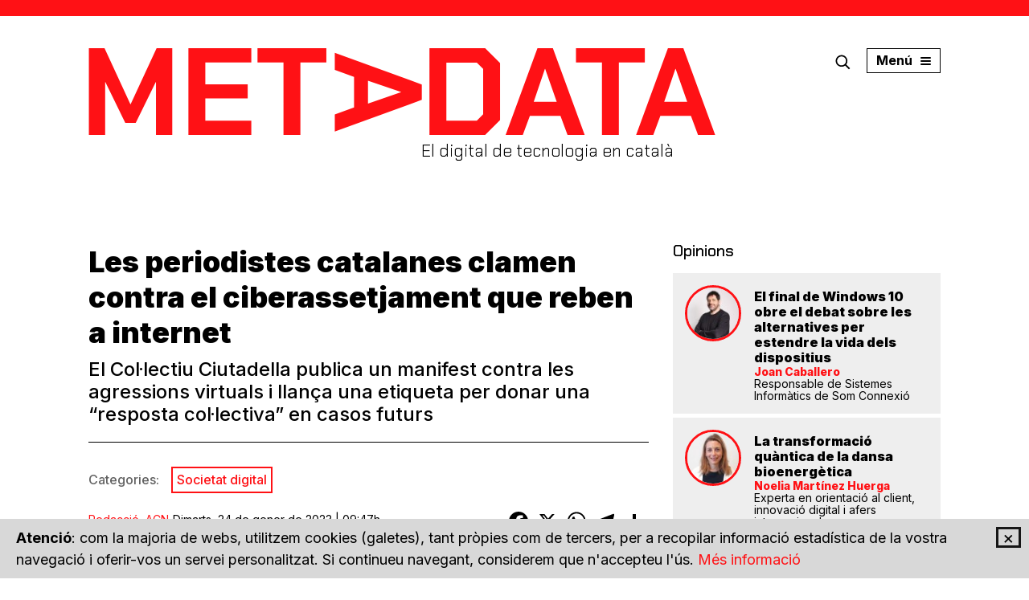

--- FILE ---
content_type: text/html; charset=UTF-8
request_url: https://www.metadata.cat/noticia/2905/periodistes-catalanes-clamen-contra-ciberassetjament-reben-internet
body_size: 37586
content:
<!DOCTYPE html><html lang="ca"><head><meta charset="UTF-8"><meta http-equiv="X-UA-Compatible" content="IE=edge"><meta name="viewport" content="width=device-width, initial-scale=1, user-scalable=no"><link rel="preload" href="/estils/main.css?id=fb0t62_b104h1s" as="style" /><meta name="description" content="El Col·lectiu Ciutadella publica un manifest contra les agressions virtuals i llança una etiqueta per donar una “resposta col·lectiva” en casos futurs" /><title>Les periodistes catalanes clamen contra el ciberassetjament que reben a internet - MetaData</title><meta property="og:title" content="Les periodistes catalanes clamen contra el ciberassetjament que reben a internet" /><meta property="og:type" content="article" /><meta property="og:url" content="https://www.metadata.cat/noticia/2905/periodistes-catalanes-clamen-contra-ciberassetjament-reben-internet" /><meta property="og:site_name" content="MetaData" /><meta property="og:image" content="https://www.metadata.cat/imatges/og/2264.jpg" /><meta property="og:description" content="El Col·lectiu Ciutadella publica un manifest contra les agressions virtuals i llança una etiqueta per donar una “resposta col·lectiva” en casos futurs" /><meta name="twitter:card" content="summary_large_image" /><meta name="twitter:site" content="metadatacat" /><meta property="fb:app_id" content="966242223397117" /><link rel="apple-touch-icon" sizes="180x180" href="/icones/apple-touch-icon.png"><link rel="icon" type="image/png" sizes="32x32" href="/icones/favicon-32x32.png"><link rel="icon" type="image/png" sizes="16x16" href="/icones/favicon-16x16.png"><link rel="manifest" href="/icones/site.webmanifest"><link rel="mask-icon" href="/icones/safari-pinned-tab.svg" color="#ff1115"><meta name="msapplication-TileColor" content="#ff1115"><meta name="theme-color" content="#ff1115"><link
            href="https://fonts.googleapis.com/css2?family=Chakra+Petch:wght@300;500&family=Inter:wght@400;500;700;800;900&display=swap"
            rel="stylesheet"><link rel="stylesheet" href="/estils/main.css?id=fb0t62_b104h1s" /><base href="https://www.metadata.cat/" /><link rel="alternate" type="application/rss+xml" title="RSS 2.0 MetaData" href="https://www.metadata.cat/sindica" /><script>
            var breakpoint_is_sm = window.matchMedia('(min-width: 768px)');
            var breakpoint_is_md = window.matchMedia('(min-width: 992px)');
        </script></head><body class="tb_article"><!--[if lt IE 10]><p class="browserupgrade">Esteu utilitzant un navegador <strong>obsolet</strong>. Si us plau <a target="_blank" href="http://outdatedbrowser.com/">Actualitzeu el vostre navegador</a> per millorar la
        vostra experiència.</p><![endif]--><header class="header sticky sticky-mobile"><div class="header__logo"><div class="container"><div class="row-flex"><div class="header__sitename"><h1 class="sr-only">MetaData</h1><a href="/" title="MetaData - El digital de tecnologia en català" class="header__sitename__brand"><svg xmlns="http://www.w3.org/2000/svg" viewBox="0 0 780 109"><g fill="currentColor"><path d="M.553 1.045L20.033 1.045 52.188 70.798 52.496 70.798 84.808 1.045 104.285 1.045 104.285 109.068 84.035 109.068 84.035 43.329 83.725 43.329 58.835 93.946 45.848 93.946 21.114 43.329 20.806 43.329 20.806 109.068.553 109.068zM124.376 1.045L202.6 1.045 202.6 18.791 145.399 18.791 145.399 46.106 198.116 46.106 198.116 63.544 145.399 63.544 145.399 91.322 202.6 91.322 202.6 109.068 124.376 109.068 124.376 1.045zM242.631 18.791L210.321 18.791 210.321 1.045 295.966 1.045 295.966 18.791 263.656 18.791 263.656 109.068 242.631 109.068zM414.68 46.183v19.136l-108.216 39.505V83.528l23.961-8.795V36.769l-23.961-8.796V6.678l108.215 39.505zm-66.94 23.92l41.122-14.353v-.308L347.74 41.554v28.548zM424.224 1.045h69.258l18.552 18.517v70.989l-18.552 18.517h-69.258V1.045zm58.901 90.123l7.884-7.87V26.817l-7.884-7.871H445.25v72.222h37.876zM558.56 1.045h19.167l39.577 108.023h-21.333l-8.813-23.92h-38.03l-8.812 23.92h-21.334L558.56 1.045zm23.961 66.82l-14.378-41.048h-.31l-13.912 41.048h28.6zM638.786 18.791L606.476 18.791 606.476 1.045 692.121 1.045 692.121 18.791 659.809 18.791 659.809 109.068 638.786 109.068zM720.867 1.045h19.17l39.575 108.023H758.28l-8.813-23.92h-38.03l-8.81 23.92H681.29L720.867 1.045zm23.962 66.82L730.45 26.817h-.31l-13.913 41.048h28.6z" transform="translate(0 -1)"/></g></svg></a><h2 class="header__sitename__claim">El digital de tecnologia en català</h2></div><div class="header__links"><div class="row-flex"><a title="Cerca" class="lupa boto-menu-modal" data-target="#modal-cerca"><i><svg viewBox="0 0 26 26" version="1.1" xmlns="http://www.w3.org/2000/svg" xmlns:xlink="http://www.w3.org/1999/xlink"><g class="ico-color" stroke="none" stroke-width="1" fill="none" fill-rule="evenodd"><g transform="translate(2.000000, 2.000000)"><path d="M23.0771484,21.4360422 L21.4360422,23.0771484 L15.3218323,16.9629386 C13.6081108,18.2990604 11.6620203,18.9671214 9.48356069,18.9671214 C8.22489515,18.9671214 7.01706035,18.7274908 5.86005626,18.2482297 C4.70305217,17.7689686 3.67433515,17.0839641 2.77390519,16.1932162 C1.88315728,15.3024683 1.19815277,14.2785923 0.71889166,13.1215882 C0.239630553,11.9645841 0,10.7519083 0,9.48356069 C0,8.21521312 0.239630553,7.00253729 0.71889166,5.84553319 C1.19815277,4.6885291 1.88315728,3.6646531 2.77390519,2.77390519 C3.67433515,1.88315728 4.70305217,1.19815277 5.86005626,0.71889166 C7.01706035,0.239630553 8.22489515,0 9.48356069,0 C10.7519083,0 11.9645841,0.239630553 13.1215882,0.71889166 C14.2785923,1.19815277 15.3024683,1.88315728 16.1932162,2.77390519 C17.0936461,3.6646531 17.7834917,4.6885291 18.2627528,5.84553319 C18.7420139,7.00253729 18.9816444,8.21521312 18.9816444,9.48356069 C18.9816444,11.6523382 18.3087425,13.5984288 16.9629386,15.3218323 L23.0771484,21.4360422 Z M4.40048834,14.55211 C5.80438452,15.9560061 7.49874196,16.6579542 9.48356069,16.6579542 C11.4683794,16.6579542 13.1627369,15.9560061 14.566633,14.55211 C15.9608472,13.1578958 16.6579542,11.4683794 16.6579542,9.48356069 C16.6579542,7.508424 15.9608472,5.81406655 14.566633,4.40048834 C13.1530548,3.00627421 11.4586974,2.30916715 9.48356069,2.30916715 C7.49874196,2.30916715 5.80922553,3.00627421 4.41501141,4.40048834 C3.01111523,5.80438452 2.30916715,7.49874196 2.30916715,9.48356069 C2.30916715,11.4683794 3.00627421,13.1578958 4.40048834,14.55211 Z"
                                                    id="Shape"></path></g></g></svg></i></a><a title="Menú" class="burguer boto-menu-modal" data-target="#modal-menu"><span class="ico-burguer"><span class="barra"></span><span class="barra"></span><span class="barra"></span></span><span class="burguer-text">menú</span></a></div></div></div></div></div></header><main><section><div class="container"><div class="text-center"><ins data-revive-zoneid="18540" data-revive-id="727bec5e09208690b050ccfc6a45d384"></ins><script async src="//servedby.revive-adserver.net/asyncjs.php"></script></div></div></section><div class="container">
<div class="row-flex"><article class="col col-xs-12 col-sm-12 col-md-8 col-lg-8 noticia"><header class="interior-header marge-inferior"><h1 class="interior-header__title">Les periodistes catalanes clamen contra el ciberassetjament que reben a internet</h1><h2 class="interior-header__subtitle">El Col·lectiu Ciutadella publica un manifest contra les agressions virtuals i llança una etiqueta per donar una “resposta col·lectiva” en casos futurs</h2></header><div class="interior-categories"><p class="interior-categories__title">Categories:</p><nav class="interior-categories__list"><a href='https://www.metadata.cat/categoria/societat-digital'>Societat digital</a></nav></div><div class="interior-meta"><p class="article__signature"><a class="author" href="autor/redaccio">Redacció</a>,&nbsp;<a class="author" href="autor/acn">ACN</a><time class="date" datetime="2023-01-24- 09:47">Dimarts, 24 de gener de 2023 | 09:47h</time></p><div class="article__share"><div class="addthis_inline_share_toolbox" style="display:inline-block;"><div class="a2a_kit a2a_kit_size_32 a2a_default_style"><a class="a2a_button_facebook"></a><a class="a2a_button_x"></a><a class="a2a_button_whatsapp"></a><a class="a2a_button_telegram"></a><a class="a2a_dd" href="https://www.addtoany.com/share"></a></div></div><script>
    var a2a_config = a2a_config || {};
    a2a_config.templates = a2a_config.templates || {};
    a2a_config.track_links = 'ga';
    a2a_config.locale = "ca";
    a2a_config.icon_color = "transparent,#000";
    a2a_config.templates.x = {
        text: "Les periodistes catalanes clamen contra el ciberassetjament que reben a internet via @metadatacat ${link}"
    };
</script><script async src="https://static.addtoany.com/menu/page.js"></script></div></div><div class="interior-main"><figure class="interior-main__image"><a class="imatge" href="/imatges/noticies/ciberassetjament-periodistes-parlament-internet-xarxes-socials.jpg"><img src="imgMini/844/474/2264"
                         alt="El Parlament ha acollit la lectura d'un manifest que reclama &quot;posar noms i cognoms a l’assetjament i assenyalar els objectius”"></a><figcaption>El Parlament ha acollit la lectura d'un manifest que reclama &quot;posar noms i cognoms a l’assetjament i assenyalar els objectius” | ACN</figcaption></figure><div class="interior-main__content"><p>El 73% de les <strong>periodistes</strong> i professionals de la <strong>comunicació</strong> asseguren haver rebut agressions masclistes a través d’<strong>internet</strong> en forma de correus electrònics o missatges a les <strong>xarxes socials</strong>, d’acord amb un <a href="https://www.metadata.cat/noticia/943/internet-agressions-masclistes-periodistes" rel="noopener" target="_blank">informe</a> publicat per Reporters Sense Fronteres (RSF). Per lluitar contra aquest <strong>ciberassetjament</strong>, el Parlament de Catalunya ha acollit la presentació d’un manifest impulsat pel <a href="https://twitter.com/cciutadella?lang=ca" rel="noopener" target="_blank">Col·lectiu Ciutadella</a> que reclama el “compromís de tots els sectors implicats” per actuar de manera conjunta per avançar “cap a l’exercici de la professió en condicions d’igualtat”.</p><p>El manifest en qüestió sosté que la problemàtica no pot limitar-se a “interpel·lar els assetjadors” i demana “cartografiar què està passant” i “registrar els casos perquè no siguin ni banalitzats ni oblidats, posar noms i cognoms a l’assetjament i assenyalar els objectius”. El text resa que l’autoregulació dels mitjans “fa anys que s'ha demostrat insuficient per garantir la dignitat de l'ofici i protegir els drets laborals i drets de les periodistes a treballar lliures de totes les formes de violència”, i reclama a les empreses “mecanismes” per barrar el pas als “assetjadors”. “Els mitjans de comunicació i les institucions, com a pilars de les societats democràtiques, s’han de comprometre activament amb l’erradicació de totes les violències que pateixen les periodistes, un criteri que ha de ser tingut en compte a l’hora d’accedir a la concessió de recursos públics”, sentencia el document.</p><p>Una de les impulsores de l’acte celebrat al Parlament és la periodista d’<em>El Periódico</em> Sara González, qui fa uns mesos va rebre diverses crítiques per xarxes socials després de destapar el cas Dalmases quan treballava al <em>Diari ARA</em>. “Aquest acte és per deixar clar que ni callarem ni ens faran callar i que la resposta ha de ser i serà col·lectiva; perquè cap companya se senti sola”, ha declarat la comunicadora. González ha explicat que “més enllà de l'impacte personal” que generen els insults i les faltes de respecte a través de les xarxes, “l'objectiu que busquen és dissuadir i silenciar, lesionar la llibertat de premsa i el dret a la llibertat d'informació de la ciutadania”.</p><p>L’esdeveniment ha comptat amb la participació de diverses professionals catalanes del món periodístic, que han exemplificat els insults, atacs a la professionalitat, difusió de notícies falses, difusió d'imatges i informacions personals que han experimentat durant les seves carreres. Unes accions que, segons la periodista Mònica Terribas, s’executen “per desestabilitzar psicològicament” les seves víctimes. A més a més de la lectura del manifest, una de les accions que s’han acordat dur a terme és la utilització de l’etiqueta #ProuAssetjamentPeriodistes. Aquesta etiqueta es farà servir perquè quan alguna periodista es trobi en una situació com les que s'han relatat en l’acte, “la resposta sigui col·lectiva, hi hagi acompanyament i no se senti mai més ningú sola”.</p></div><div class="interior-meta sep-top"><ul class="sharer"><li><a href="https://www.printfriendly.com" class="printfriendly" onclick="window.print(); return false;" title="Imprimir"><i><svg width="32px" height="32px" viewBox="0 0 32 32" version="1.1" xmlns="http://www.w3.org/2000/svg" xmlns:xlink="http://www.w3.org/1999/xlink"><g class="ico-color-blanc" stroke="none" stroke-width="1" fill="none" fill-rule="evenodd"><g id="ico-print" transform="translate(6.000000, 7.000000)"><path d="M17.65625,4.9375 C18.2161486,4.9375 18.6946595,5.1360657 19.0917969,5.5332031 C19.4889343,5.9303405 19.6875,6.4088514 19.6875,6.96875 L19.6875,13.21875 C19.6875,13.7786486 19.4889343,14.2571595 19.0917969,14.6542969 C18.6946595,15.0514343 18.2161486,15.25 17.65625,15.25 L16.875,15.25 L16.875,13.6875 L17.65625,13.6875 C17.786459,13.6875 17.897135,13.6419275 17.9882812,13.5507812 C18.0794275,13.459635 18.125,13.348959 18.125,13.21875 L18.125,6.96875 C18.125,6.838541 18.0794275,6.727865 17.9882812,6.6367188 C17.897135,6.5455725 17.786459,6.5 17.65625,6.5 L2.34375,6.5 C2.21354102,6.5 2.10286504,6.5455725 2.01171875,6.6367188 C1.92057246,6.727865 1.875,6.838541 1.875,6.96875 L1.875,13.21875 C1.875,13.348959 1.92057246,13.459635 2.01171875,13.5507812 C2.10286504,13.6419275 2.21354102,13.6875 2.34375,13.6875 L3.125,13.6875 L3.125,15.25 L2.34375,15.25 C1.78385137,15.25 1.30534053,15.0514343 0.90820312,14.6542969 C0.51106572,14.2571595 0.3125,13.7786486 0.3125,13.21875 L0.3125,6.96875 C0.3125,6.4088514 0.51106572,5.9303405 0.90820312,5.5332031 C1.30534053,5.1360657 1.78385137,4.9375 2.34375,4.9375 L4.375,4.9375 L4.375,0.25 L15.625,0.25 L15.625,4.9375 L17.65625,4.9375 Z M5.9375,1.8125 L5.9375,4.9375 L14.0625,4.9375 L14.0625,1.8125 L5.9375,1.8125 Z M4.375,17.4375 L4.375,10.5625 L15.625,10.5625 L15.625,17.4375 L4.375,17.4375 Z M5.9375,12.125 L5.9375,15.875 L14.0625,15.875 L14.0625,12.125 L5.9375,12.125 Z M16.875,7.75 L16.875,9.3125 L15.3125,9.3125 L15.3125,7.75 L16.875,7.75 Z" id="âŽ™"></path></g></g></svg></i><span class="sr-only">Imprimir</span></a></li><li><a href="https://www.printfriendly.com" class="printfriendly" onclick="window.print(); return false;" title="Envia a un amic"><i><svg width="32px" height="32px" viewBox="0 0 32 32" version="1.1" xmlns="http://www.w3.org/2000/svg" xmlns:xlink="http://www.w3.org/1999/xlink"><g class="ico-color-blanc" stroke="none" stroke-width="1" fill="none" fill-rule="evenodd"><g id="ico-email" transform="translate(8.000000, 10.000000)"><path d="M14.875,10.5117188 L14.875,4.9453125 L16.4375,3.6269531 L16.4375,12.875 L0.5,12.875 L0.5,3.3242188 L2.0625,4.6523438 L2.0625,10.5214844 L5.0410156,6.7714844 L6.3007812,7.6992188 L3.4296875,11.3125 L13.5175781,11.3125 L10.7929688,7.8945312 L12.0527344,6.9667969 L14.875,10.5117188 Z M0.5,0.375 L16.4375,0.375 L16.4375,1.9960938 L10.1484375,6.7910156 C9.7447896,7.0904963 9.2532581,7.2402344 8.6738281,7.2402344 C8.1009086,7.2402344 7.6126322,7.0904963 7.2089844,6.7910156 L0.5,1.6933594 L0.5,0.375 Z M9.2207031,5.5605469 L14.1132812,1.9375 L3.2441406,1.9375 L8.1367188,5.5605469 C8.2799486,5.6647141 8.4606109,5.7167969 8.6787109,5.7167969 C8.896811,5.7167969 9.0774732,5.6647141 9.2207031,5.5605469 Z" id="âœ‰"></path></g></g></svg></i><span class="sr-only">Envia a un amic</span></a></li><li><a href="https://www.printfriendly.com" class="printfriendly" onclick="window.print(); return false;" title="PDF"><i><svg width="32px" height="32px" viewBox="0 0 32 32" version="1.1" xmlns="http://www.w3.org/2000/svg" xmlns:xlink="http://www.w3.org/1999/xlink"><g class="ico-color-blanc" stroke="none" stroke-width="1" fill="none" fill-rule="evenodd"><g id="ico-pdf" transform="translate(9.000000, 7.000000)"><path d="M7.375,14.625 L7.375,9.9375 L12.0625,9.9375 L12.0625,11.5 L8.9375,11.5 L8.9375,14.625 L7.375,14.625 Z M0.8125,0.5625 L14.875,0.5625 L14.875,12.2910156 L9.7578125,17.4375 L0.8125,17.4375 L0.8125,9.3125 L2.375,9.3125 L2.375,15.875 L9.1035156,15.875 L13.3125,11.6464844 L13.3125,2.125 L0.8125,2.125 L0.8125,0.5625 Z M1.75,6.8125 L1.75,7.75 L0.8125,7.75 L0.8125,3.6875 L2.6191406,3.6875 C3.0488303,3.6875 3.3743479,3.8600243 3.5957031,4.2050781 C3.8170584,4.5501319 3.9277344,4.8984357 3.9277344,5.25 C3.9277344,5.7122419 3.7975273,6.0882147 3.5371094,6.3779297 C3.2766914,6.6676447 2.9414083,6.8125 2.53125,6.8125 L1.75,6.8125 Z M1.75,4.625 L1.75,5.875 L2.3066406,5.875 C2.456381,5.875 2.5898432,5.8180344 2.7070312,5.7041016 C2.8242193,5.5901687 2.8828125,5.438803 2.8828125,5.25 C2.8828125,5.0742179 2.8307297,4.9261074 2.7265625,4.8056641 C2.6223953,4.6852208 2.5019538,4.625 2.3652344,4.625 L1.75,4.625 Z M6.3496094,3.6875 C6.720705,3.6875 7.0315743,3.7932932 7.2822266,4.0048828 C7.5328789,4.2164724 7.7070308,4.4703761 7.8046875,4.7666016 C7.9023442,5.062827 7.9511719,5.386717 7.9511719,5.7382812 C7.9511719,6.3502635 7.7981786,6.8385398 7.4921875,7.203125 C7.1861964,7.5677102 6.733727,7.75 6.1347656,7.75 L4.5625,7.75 L4.5625,3.6875 L6.3496094,3.6875 Z M6.1054688,6.8125 C6.3138031,6.8125 6.4814447,6.7425137 6.6083984,6.6025391 C6.7353522,6.4625644 6.8134764,6.3225918 6.8427734,6.1826172 C6.8720705,6.0426425 6.8867188,5.894532 6.8867188,5.7382812 C6.8867188,5.647135 6.8785808,5.5527349 6.8623047,5.4550781 C6.8460286,5.3574214 6.8118492,5.2386075 6.7597656,5.0986328 C6.707682,4.9586582 6.6181647,4.844727 6.4912109,4.7568359 C6.3642572,4.6689449 6.2096363,4.625 6.0273438,4.625 L5.5,4.625 L5.5,6.8125 L6.1054688,6.8125 Z M11.4375,4.625 L9.5625,4.625 L9.5625,5.25 L11.125,5.25 L11.125,6.1875 L9.5625,6.1875 L9.5625,7.75 L8.625,7.75 L8.625,3.6875 L11.4375,3.6875 L11.4375,4.625 Z" id="î°´"></path></g></g></svg></i><span class="sr-only">PDF</span></a></li></ul><div class="article__share"><div class="addthis_inline_share_toolbox" style="display:inline-block;"><div class="a2a_kit a2a_kit_size_32 a2a_default_style"><a class="a2a_button_facebook"></a><a class="a2a_button_x"></a><a class="a2a_button_whatsapp"></a><a class="a2a_button_telegram"></a><a class="a2a_dd" href="https://www.addtoany.com/share"></a></div></div><script>
    var a2a_config = a2a_config || {};
    a2a_config.templates = a2a_config.templates || {};
    a2a_config.track_links = 'ga';
    a2a_config.locale = "ca";
    a2a_config.icon_color = "transparent,#000";
    a2a_config.templates.x = {
        text: "Les periodistes catalanes clamen contra el ciberassetjament que reben a internet via @metadatacat ${link}"
    };
</script><script async src="https://static.addtoany.com/menu/page.js"></script></div></div><div class="tags marge-inferior"><h3 class="titol-interior">Etiquetes</h3><ul><li><a href="/etiqueta/ciberassetjament">ciberassetjament</a></li><li><a href="/etiqueta/dones">dones</a></li><li><a href="/etiqueta/internet">internet</a></li></ul></div><div class="interior-main__related-articles"><div class="marge-inferior"><h3 class="titol-interior">Articles relacionats</h3><ul class="llista-noestil"><li class="item article article_llistat article_noticia"><a href="https://www.metadata.cat/noticia/943/internet-agressions-masclistes-periodistes" title="Internet és el lloc on es produeixen més “agressions masclistes” a periodistes"><figure class="article__image"><img src="img/85/85/863/force"></figure><div class="article__text"><time class="article__data" datetime=" 08-03-2021 14:10">Dilluns, 8 de març de 2021 | 14:10h</time><h2 class="article__title">Internet és el lloc on es produeixen més “agressions masclistes” a periodistes</h2></div></a></li><li class="item article article_llistat article_reportatge"><a href="https://www.metadata.cat/reportatge/1551/b-resol-aplicacio-catalana-assetjament-escolar-laboral" title="L’aplicació catalana per lluitar contra l’assetjament escolar i laboral"><figure class="article__image"><img src="img/700/400/1380"></figure><div class="article__text"><p class="article__epigraph">Reportatge</p><time class="article__data" datetime=" 06-10-2021 08:00">Dimecres, 6 d'octubre de 2021 | 08:00h</time><h2 class="article__title">L’aplicació catalana per lluitar contra l’assetjament escolar i laboral</h2></div></a></li></ul></div></div></div><script type="application/ld+json">
        {
          "@context": "http://schema.org",
          "@type": "NewsArticle",
          "mainEntityOfPage": {
            "@type": "WebPage",
            "@id": "https://www.metadata.cat/noticia/2905/periodistes-catalanes-clamen-contra-ciberassetjament-reben-internet"
          },
          "headline": "Les periodistes catalanes clamen contra el ciberassetjament que reben a internet",          
                          
          "image": "https://www.metadata.cat/imatges/og/2264.jpg",
          
          "datePublished": "2023-01-24T09:47:00+01:00",
          "dateModified": "2023-01-24T09:47:00+01:00",
          
          "author": [
            
            {
                "@type": "Person",
                "name": "Redacció"
            }
            ,
            
            {
                "@type": "Person",
                "name": "ACN"
            }
            
            
          ],
          
          "publisher": {
             "name": "MetaData",
             "@type": "Organization",
             "logo": {
                "@type": "ImageObject",
                "url": "https://www.metadata.cat/img/logo-metadata-lema-color.png"
             }
          },
          
          "description": "El Col·lectiu Ciutadella publica un manifest contra les agressions virtuals i llança una etiqueta per donar una “resposta col·lectiva” en casos futurs"  
          
        }
        </script></article><aside class="col col-xs-12 col-sm-12 col-md-4 col-lg-4">
<div class="item opinions-sidebar"><header><div class="titol-modul"><a href="opinions">Opinions</a></div></header><ul class="llista-noestil"><li class="item article article_llistat article_opinio"><a href="https://www.metadata.cat/opinio/6091/final-windows-10-obre-debat-alternatives-estendre-vida-dispositius" title="El final de Windows 10 obre el debat sobre les alternatives per estendre la vida dels dispositius"><figure class="article__image"><img src="/img/70/70/5439/force" alt="Joan Caballero " width='70' height='70' /></figure><div class="article__text"><h2 class="article__title">El final de Windows 10 obre el debat sobre les alternatives per estendre la vida dels dispositius</h2><p class="article__author"><span>Joan Caballero </span>Responsable de Sistemes Informàtics de Som Connexió
                                
                    </p></div></a></li><li class="item article article_llistat article_opinio"><a href="https://www.metadata.cat/opinio/6084/transformacio-quantica-dansa-bioenergetica" title="La transformació quàntica de la dansa bioenergètica"><figure class="article__image"><img src="/img/70/70/2488/force" alt="Noelia Martínez Huerga " width='70' height='70' /></figure><div class="article__text"><h2 class="article__title">La transformació quàntica de la dansa bioenergètica</h2><p class="article__author"><span>Noelia Martínez Huerga </span>Experta en orientació al client, innovació digital i afers internacionals
                                
                    </p></div></a></li><li class="item article article_llistat article_opinio"><a href="https://www.metadata.cat/opinio/6077/bretxa-digital-comunitats-vulnerables-el-repte-garantir-ningu-no-quedi-enrere" title="Bretxa digital i comunitats vulnerables: el repte de garantir que ningú no es quedi enrere"><figure class="article__image"><img src="/img/70/70/5424/force" alt="Gemma Úbeda " width='70' height='70' /></figure><div class="article__text"><h2 class="article__title">Bretxa digital i comunitats vulnerables: el repte de garantir que ningú no es quedi enrere</h2><p class="article__author"><span>Gemma Úbeda </span>Coordinadora del projecte Bretxa Digital de Som Connexió
                                
                    </p></div></a></li><li class="item article article_llistat article_opinio"><a href="https://www.metadata.cat/opinio/6071/any-linux-escriptori" title="L’any de Linux a l’escriptori"><figure class="article__image"><img src="/img/70/70/488/force" alt="Joan Arnedo Moreno" width='70' height='70' /></figure><div class="article__text"><h2 class="article__title">L’any de Linux a l’escriptori</h2><p class="article__author"><span>Joan Arnedo Moreno</span>Director del Màster Universitari de Disseny i Programació de Videojocs de la UOC
                                
                    </p></div></a></li></ul></div>
<div class="item publicitat roba"><ins data-revive-zoneid="6950" data-revive-id="727bec5e09208690b050ccfc6a45d384"></ins><script async src="//servedby.revive-adserver.net/asyncjs.php"></script></div>
<div class="item ultimes"><header><div class="titol-modul">Últimes notícies</div></header><ul class="llista-noestil"><li class="article article_sidebar"><a href="https://www.metadata.cat/noticia/6099/openai-implementa-prediccio-edat-chatgpt" title="OpenAI implementa la predicció d’edat a ChatGPT"><figure class="article__image"><img src="img/81/81/5447/force" width='81' height='81' /></figure><div class="article__text"><h3 class="article__title">OpenAI implementa la predicció d’edat a ChatGPT</h3></div></a></li><li class="article article_sidebar"><a href="https://www.metadata.cat/noticia/6098/26a-edicio-offf-barcelona-reunira-quarantena-ponents-art-disseny-digital" title="La 26a edició d’OFFF Barcelona reunirà una quarantena de ponents d’art i disseny digital"><figure class="article__image"><img src="img/81/81/5446/force" width='81' height='81' /></figure><div class="article__text"><h3 class="article__title">La 26a edició d’OFFF Barcelona reunirà una quarantena de ponents d’art i disseny digital</h3></div></a></li><li class="article article_sidebar"><a href="https://www.metadata.cat/noticia/6097/europa-planteja-revisar-llei-ciberseguretat-evitar-ingerencies-xarxa-europea" title="Europa planteja revisar la Llei de Ciberseguretat per evitar ingerències a la xarxa europea d’empreses"><figure class="article__image"><img src="img/81/81/5445/force" width='81' height='81' /></figure><div class="article__text"><h3 class="article__title">Europa planteja revisar la Llei de Ciberseguretat per evitar ingerències a la xarxa europea d’empreses</h3></div></a></li><li class="article article_sidebar"><a href="https://www.metadata.cat/noticia/6096/spotify-prepara-sincronitzacio-audiollibres-llibres-fisics-digitals" title="Spotify prepara la sincronització d’audiollibres amb llibres físics i digitals"><figure class="article__image"><img src="img/81/81/5444/force" width='81' height='81' /></figure><div class="article__text"><h3 class="article__title">Spotify prepara la sincronització d’audiollibres amb llibres físics i digitals</h3></div></a></li></ul></div>
<div class="item publicitat roba"><ins data-revive-zoneid="6948" data-revive-id="727bec5e09208690b050ccfc6a45d384"></ins><script async src="//servedby.revive-adserver.net/asyncjs.php"></script></div>
<div class="item publicitat roba"><ins data-revive-zoneid="6949" data-revive-id="727bec5e09208690b050ccfc6a45d384"></ins><script async src="//servedby.revive-adserver.net/asyncjs.php"></script></div>
</aside></div>
</div></main><div class="cookie-notice panell"><button type="button" class="tancar"><span>&times;</span></button><p><strong>Atenció</strong>: com la majoria de webs, utilitzem cookies (galetes), tant pròpies com de tercers,
        per a recopilar informació estadística de la vostra navegació i oferir-vos un
        servei personalitzat. Si continueu navegant, considerem que n'accepteu l'ús. <a href="avis-legal">Més informació</a></p></div><footer class="footer"><div class="footer__top"><div class="container"><div class="row-flex"><div class="col col-xs-12 col-sm-4 col-md-4 col-lg-4"><a href="/" title="MetaData - El digital de tecnologia en català" class="brand"><svg xmlns="http://www.w3.org/2000/svg" width="306" height="101" viewBox="0 0 306 101"><g fill="none" fill-rule="evenodd"><path stroke="#FFF" stroke-width="3"
                                      d="M0.265 0.25H301.56399999999996V96.931H0.265z" transform="translate(2 2)" /><g fill="#FFF" fill-rule="nonzero"><path
                                        d="M.021.416L6.079.416 16.08 22.098 16.176 22.098 26.225.416 32.283.416 32.283 33.993 25.985 33.993 25.985 13.56 25.889 13.56 18.147 29.293 14.108 29.293 6.415 13.56 6.32 13.56 6.32 33.993.021 33.993zM38.532.416L62.861.416 62.861 5.932 45.07 5.932 45.07 14.423 61.466 14.423 61.466 19.843 45.07 19.843 45.07 28.477 62.861 28.477 62.861 33.993 38.532 33.993 38.532.416zM75.311 5.932L65.262 5.932 65.262.416 91.899.416 91.899 5.932 81.85 5.932 81.85 33.993 75.311 33.993zM128.821 14.447v5.948l-33.657 12.28v-6.62l7.453-2.734v-11.8l-7.453-2.735V2.167l33.657 12.28zm-20.82 7.435l12.79-4.462v-.095l-12.79-4.317v8.874zM131.79.416h21.54l5.77 5.756v22.066l-5.77 5.755h-21.54V.416zm18.32 28.013l2.451-2.446V8.427l-2.452-2.447h-11.78v22.45h11.78zM173.57.416h5.962l12.31 33.577h-6.636l-2.74-7.435h-11.829l-2.74 7.435h-6.636L173.571.416zm7.453 20.77L176.55 8.427h-.096l-4.327 12.76h8.895zM198.522 5.932L188.473 5.932 188.473.416 215.11.416 215.11 5.932 205.061 5.932 205.061 33.993 198.522 33.993zM224.05.416h5.963l12.309 33.577h-6.635l-2.741-7.435h-11.828l-2.74 7.435h-6.636L224.05.416zm7.453 20.77l-4.471-12.759h-.097l-4.327 12.76h8.895z"
                                        transform="translate(2 2) translate(32.497 31.302)" /></g></g></svg></a><ul class="llista-noestil socials vora-quadrada"><li><a href="https://twitter.com/metadatacat" title="Twitter"><i class="ico"><svg viewBox="0 0 24 24" version="1.1" xmlns="http://www.w3.org/2000/svg" xmlns:xlink="http://www.w3.org/1999/xlink"><g class="ico-color" stroke="none" stroke-width="1" fill="none" fill-rule="evenodd"><path d="M15.4507 7H17.2908L13.2708 11.2359L18 17H14.2965L11.3962 13.5041L8.0776 17H6.23641L10.5362 12.4692L6 7H9.79641L12.418 10.1954L15.4496 7H15.4507ZM14.8049 15.9846H15.8245L9.24294 7.96205H8.1488L14.8049 15.9846Z"></path></g></svg></i></a></li><li><a href="https://www.facebook.com/MetaDatacat-103050818045732/" title="Facebook"><i class="ico"><svg  viewBox="0 0 26 26" version="1.1" xmlns="http://www.w3.org/2000/svg" xmlns:xlink="http://www.w3.org/1999/xlink"><g class="ico-color" stroke="none" stroke-width="1" fill="none" fill-rule="evenodd"><path d="M16.3559322,8.75333333 L16.3559322,6.5 L14.1994576,6.5 C12.4074576,6.5 11.0710508,7.94444444 11.0710508,9.73555556 L11.0710508,10.9777778 L8.76271186,10.9777778 L8.76271186,13.1155556 L11.0710508,13.1155556 L11.0710508,19.5 L13.6527458,19.5 L13.6527458,13.1155556 L16.3559322,13.1155556 L16.3559322,10.9777778 L13.6527458,10.9777778 L13.6527458,9.50444444 C13.6527458,9.07111111 13.9261017,8.75333333 14.1994576,8.75333333 L16.3559322,8.75333333 Z"></path></g></svg></i></a></li><li><a href="https://www.instagram.com/metadatacat" title="Instagram"><i class="ico"><svg viewBox="0 0 26 26" version="1.1" xmlns="http://www.w3.org/2000/svg" xmlns:xlink="http://www.w3.org/1999/xlink"><g class="ico-color" stroke="none" stroke-width="1" fill="none" fill-rule="evenodd"><g transform="translate(5.033898, 5.000000)"><path d="M8,1.44352381 C10.1354286,1.44352381 10.3883492,1.45168254 11.231746,1.49015873 C12.0114921,1.52574603 12.4349206,1.656 12.7167619,1.76552381 C13.0641299,1.89373079 13.3783486,2.09815849 13.6363175,2.36377778 C13.9019368,2.62174661 14.1063644,2.93596538 14.2345714,3.28333333 C14.3440952,3.56514286 14.474381,3.98860317 14.5099365,4.76834921 C14.5484127,5.61168254 14.5565714,5.86460317 14.5565714,8.00009524 C14.5565714,10.1355873 14.5484127,10.3884444 14.5099365,11.2318413 C14.4743492,12.0115873 14.3440635,12.4350159 14.2345714,12.7168571 C13.96552,13.4143308 13.4142355,13.9656153 12.7167619,14.2346667 C12.4349524,14.3441905 12.0114921,14.4744762 11.231746,14.5100317 C10.3885714,14.5485079 10.1356508,14.5566667 8,14.5566667 C5.86434921,14.5566667 5.61152381,14.5485079 4.76825397,14.5100317 C3.98850794,14.4744444 3.56507937,14.3441587 3.2832381,14.2346667 C2.93586965,14.1064607 2.62165069,13.9020328 2.36368254,13.6364127 C2.09806409,13.3784432 1.89363652,13.0642246 1.76542857,12.7168571 C1.65590476,12.4350476 1.52561905,12.0115873 1.49006349,11.2318413 C1.4515873,10.3885397 1.44342857,10.1355873 1.44342857,8.00009524 C1.44342857,5.86460317 1.4515873,5.61174603 1.49006349,4.76834921 C1.52565079,3.98860317 1.65590476,3.5651746 1.76542857,3.28333333 C1.89364986,2.93594807 2.09809982,2.62171757 2.36374603,2.36374603 C2.62171556,2.09812758 2.93593412,1.89370001 3.28330159,1.76549206 C3.56511111,1.65596825 3.98857143,1.52568254 4.76831746,1.49012698 C5.61165079,1.45165079 5.86457143,1.44349206 8.00006349,1.44349206 L8,1.44352381 Z M8.00006349,0.00250793651 C5.82806349,0.00250793651 5.55561905,0.0117142857 4.70273016,0.0506349206 C3.85146032,0.0894920635 3.27012698,0.224666667 2.76142857,0.422380952 C2.22779678,0.623194642 1.74439115,0.937993331 1.34492063,1.3448254 C0.937996885,1.74427087 0.623110296,2.22767839 0.422222222,2.76133333 C0.224666667,3.27006349 0.0894920635,3.85139683 0.0507936508,4.70266667 C0.0117142857,5.55555556 0.00250793651,5.828 0.00250793651,8 C0.00250793651,10.172 0.0117142857,10.4444444 0.0507936508,11.2973333 C0.0896507937,12.1486032 0.224825397,12.7299365 0.422539683,13.2386349 C0.623354287,13.7722662 0.938152855,14.2556717 1.34498413,14.6551429 C1.74445334,15.0619765 2.22785935,15.3767754 2.76149206,15.5775873 C3.27022222,15.7753016 3.85155556,15.9104762 4.70279365,15.9493333 C5.55580952,15.988254 5.82815873,15.9974603 8.00012698,15.9974603 C10.1720952,15.9974603 10.4445714,15.988254 11.2974603,15.9493333 C12.1487302,15.9104762 12.7300635,15.7753016 13.2387619,15.5775873 C14.3130077,15.1621101 15.1622371,14.3128807 15.5777143,13.2386349 C15.7754286,12.7299048 15.9106032,12.1485714 15.9494603,11.2973333 C15.988381,10.4443175 15.9975873,10.1719683 15.9975873,8 C15.9975873,5.82803175 15.988381,5.55555556 15.9494603,4.70266667 C15.9106032,3.85139683 15.7754286,3.27006349 15.5777143,2.76136508 C15.3769024,2.22773237 15.0621035,1.74432636 14.6552698,1.34485714 C14.2557912,0.937943967 13.7723504,0.623078524 13.2386667,0.422222222 C12.7299365,0.224666667 12.1486032,0.0894920635 11.2973333,0.0507936508 C10.4444444,0.0117142857 10.172,0.00250793651 8,0.00250793651 L8,0.00250793651 L8.00006349,0.00250793651 Z"></path><path d="M8,3.8931746 C5.73186296,3.8931746 3.8931746,5.73186296 3.8931746,8 C3.8931746,10.268137 5.73186296,12.1068254 8,12.1068254 C10.268137,12.1068254 12.1068254,10.268137 12.1068254,8 C12.1068254,5.73186296 10.268137,3.8931746 8,3.8931746 Z M8,10.6658095 C6.52771819,10.665792 5.33421053,9.47226065 5.33422222,7.99997884 C5.33423391,6.52769702 6.52776051,5.33418463 8.00004233,5.33419048 C9.47232414,5.33419632 10.6658413,6.52771819 10.6658413,8 C10.6658237,9.47229108 9.47229108,10.6658095 8,10.6658095 Z"></path><circle cx="12.2690794" cy="3.73092063" r="1"></circle></g></g></svg></i></a></li><li><a href="https://www.youtube.com/@metadatacat" title="YouTube"><i class="ico"><svg viewBox="0 0 26 26" version="1.1" xmlns="http://www.w3.org/2000/svg" xmlns:xlink="http://www.w3.org/1999/xlink"><g class="ico-color" stroke="none" stroke-width="1" fill="none" fill-rule="evenodd"><path d="M13.559322,7.78645833 C6.62974915,7.78645833 6.50847458,8.37822917 6.50847458,13 C6.50847458,17.6217708 6.62974915,18.2135417 13.559322,18.2135417 C20.4888949,18.2135417 20.6101695,17.6217708 20.6101695,13 C20.6101695,8.37822917 20.4888949,7.78645833 13.559322,7.78645833 Z M15.8191186,13.2261458 L12.6532881,14.6453125 C12.3761898,14.7685417 12.1491525,14.6304167 12.1491525,14.3365625 L12.1491525,11.6634375 C12.1491525,11.3702604 12.3761898,11.2314583 12.6532881,11.3546875 L15.8191186,12.7738542 C16.0962169,12.8984375 16.0962169,13.1015625 15.8191186,13.2261458 Z"></path></g></svg></i></a></li><li><a href="https://www.linkedin.com/company/metadatacat/" title="LinkedIn"><i class="ico"><svg viewBox="0 0 26 26" version="1.1" xmlns="http://www.w3.org/2000/svg" xmlns:xlink="http://www.w3.org/1999/xlink"><g class="ico-color" stroke="none" stroke-width="1" fill="none" fill-rule="evenodd"><g transform="translate(6.000000, 6.000000)"><path d="M3.18098958,4.54904632 L3.18098958,14 L0.173177083,14 L0.173177083,4.54904632 L3.18098958,4.54904632 Z M3.37239583,1.63079019 C3.37847222,2.09491371 3.2250434,2.48274296 2.91210938,2.79427793 C2.59917535,3.1058129 2.1875,3.26158038 1.67708333,3.26158038 L1.65885417,3.26158038 C1.16059028,3.26158038 0.759548612,3.1058129 0.455729167,2.79427793 C0.151909722,2.48274296 0,2.09491371 0,1.63079019 C0,1.16030881 0.156467014,0.770890098 0.469401042,0.46253406 C0.782335072,0.15417802 1.19097222,0 1.6953125,0 C2.19965278,0 2.60373264,0.15417802 2.90755208,0.46253406 C3.21137153,0.770890098 3.36631944,1.16030881 3.37239583,1.63079019 Z M14,8.58310627 L14,14 L11.0013021,14 L11.0013021,8.94550408 C11.0013021,8.27792915 10.8782552,7.75499545 10.6321615,7.37670301 C10.3860677,6.99841052 10.0017361,6.80926432 9.47916668,6.80926432 C9.09635418,6.80926432 8.77582467,6.91893731 8.51757814,7.13828338 C8.25933161,7.35762941 8.06640628,7.62942778 7.93880209,7.95367849 C7.87196178,8.14441417 7.83854168,8.40190734 7.83854168,8.72615805 L7.83854168,14 L4.83984375,14 C4.85199653,11.4632152 4.85807292,9.40644869 4.85807292,7.82970025 C4.85807292,6.25295187 4.85503472,5.3119891 4.84895833,5.00681199 L4.83984375,4.54904632 L7.83854168,4.54904632 L7.83854168,5.92234332 L7.8203125,5.92234332 C7.94184025,5.71889193 8.06640628,5.54087192 8.19401041,5.38828338 C8.32161459,5.23569482 8.49327258,5.07039055 8.70898436,4.89237057 C8.9246962,4.71435059 9.18901911,4.57606721 9.50195314,4.47752044 C9.81488717,4.37897366 10.1627604,4.32970027 10.5455729,4.32970027 C11.5846354,4.32970027 12.4201389,4.69050863 13.0520833,5.41212533 C13.6840278,6.13374203 14,7.19073568 14,8.58310627 Z"></path></g></g></svg></i></a></li><li><a href="sindica" title="RSS"><i class="ico"><svg viewBox="0 0 26 26" version="1.1" xmlns="http://www.w3.org/2000/svg" xmlns:xlink="http://www.w3.org/1999/xlink"><g class="ico-color" stroke="none" stroke-width="1" fill="none" fill-rule="evenodd"><g transform="translate(6.423729, 6.416667)"><path d="M0.000855263158,-8.8817842e-15 L0.000855263158,2.02440789 C6.06125,2.02440789 10.9738816,6.93875 10.9738816,12.9991447 L13,12.9991447 C13,5.82006579 7.17993421,-8.8817842e-15 0.000855263158,-8.8817842e-15 Z M0.000855263158,4.05138158 L0.000855263158,6.0775 C3.82302632,6.0775 6.9225,9.17611842 6.9225,13 L8.94776316,13 C8.94776316,8.05828947 4.94171053,4.05138158 0.000855263158,4.05138158 Z M1.94144737,9.11625 C0.868947368,9.11625 3.41060513e-13,9.98690789 3.41060513e-13,11.0585526 C3.41060513e-13,12.1301974 0.868947368,13 1.94144737,13 C3.01394737,13 3.88203947,12.1310526 3.88203947,11.0585526 C3.88203947,9.98605263 3.01394737,9.11625 1.94144737,9.11625 Z"></path></g></g></svg></i></a></li></ul></div><div class="col col-xs-12 col-sm-8 col-md-4 col-lg-4"><h4 class="footer__title"><a href="butlleti">Suscripció al butlletí</a></h4><link href="//cdn-images.mailchimp.com/embedcode/classic-10_7.css" rel="stylesheet" type="text/css"><style type="text/css">
                            #mc_embed_signup{
                                background:transparent;
                                clear:left;
                            }
                            #mc_embed_signup form {
                                padding: 0;
                            }
                            #mc_embed_signup .mc-field-group {
                                padding: 0;
                            }
                            #mc_embed_signup .mc-field-group input {
                                border: 3px solid var(--color-border-form);
                                border-radius: 0;
                            }
                            #mc_embed_signup .btn {
                                min-height: 42px;
                                padding: 10px 30px 12px;
                                text-align: center;
                                vertical-align: middle;
                                font-family: Inter,sans-serif;
                                font-family: var(--font-familia-primaria);
                                line-height: 0;
                                font-weight: 700;
                                cursor: pointer;
                                -webkit-transition: all .3s;
                                transition: all .3s;
                                display: inline-block;
                                -webkit-appearance: none;
                                -moz-appearance: none;
                                appearance: none;
                                color: #ff1115;
                                color: var(--color-primari);
                                background-color: #fff;
                                background-color: var(--color-blanc);
                                border: 3px solid #ff1115;
                                border: solid 3px var(--color-primari);
                                border-radius: 0;
                                font-size: 1em;
                            }
                            #mc_embed_signup .btn:hover {
                                color: #fff;
                                color: var(--color-blanc);
                                background-color: #333;
                                background-color: var(--color-gris-extrafosc);
                            }
                        </style><div id="mc_embed_signup"><form action="https://ctecno.us5.list-manage.com/subscribe/post?u=07deb9dce7649d4a584155933&amp;id=df0c40e407" method="post" id="mc-embedded-subscribe-form" name="mc-embedded-subscribe-form" class="validate" target="_blank" novalidate><div class="mc-field-group form-group"><label class="sr-only" for="email">Adreça electrònica</label><input type="email" name="EMAIL" class="form-control" id="mce-EMAIL" placeholder="Adreça electrònica"></div><div style="position: absolute; left: -5000px;" aria-hidden="true"><input type="text"
                                           name="b_07deb9dce7649d4a584155933_df0c40e407" tabindex="-1" value="" /></div><input type="submit" value="Subscriu-t'hi" name="subscribe" id="mc-embedded-subscribe" class="btn button"></form><div id="mce-responses" class="clear"><div class="response" id="mce-error-response" style="display:none"></div><div class="response" id="mce-success-response" style="display:none"></div></div></div><script type='text/javascript' src='//s3.amazonaws.com/downloads.mailchimp.com/js/mc-validate.js'></script><script type='text/javascript'>
(function ($) {
    window.fnames = new Array();
    window.ftypes = new Array();
    fnames[0] = 'EMAIL';
    ftypes[0] = 'email';
    fnames[1] = 'FNAME';
    ftypes[1] = 'text';
    fnames[2] = 'LNAME';
    ftypes[2] = 'text';
}(jQuery));
var $mcj = jQuery.noConflict(true);
                        </script></div></div></div></div><div class="footer__middle"><div class="container"><div class="row-flex ncol-xs-1 ncol-sm-3 ncol-md-3 ncol-lg-3"><div class="col"><h4 class="footer__title">Un projecte de</h4><a href="https://www.cercletecnologic.cat/" title="CTecno" class="logo"><svg xmlns="http://www.w3.org/2000/svg" width="250" height="57" viewBox="0 0 458 104"><g class="logo-color"><path class="st0" d="M40.8,27h7.8c-1.8,10.2-10.2,17.6-21.4,17.6c-12.7,0-21.8-9.5-21.8-21.8S14.5,1,27.2,1
                                      c11.2,0,19.6,7.5,21.4,17.6h-7.8C39.3,12.2,34,8,27.2,8C19,8,13.1,14.1,13.1,22.8c0,8.8,5.9,14.9,14.1,14.9
                                      C34,37.7,39.3,33.5,40.8,27z"></path><path class="st0" d="M63,36.7h26.9v7H55.7V2h34v7H63V19h25.7v7H63V36.7z"></path><path class="st0" d="M127.9,21.4c5.3,0.4,7.1,3.6,7.1,7.8v14.5h-7.4V30.5c0-2.2-0.9-3.1-3.1-3.1h-19.8v16.3h-7.3V2h24.9
                                      c8.5,0,13.5,3.9,13.5,10.2c0,5-3.5,7.6-7.8,8.3V21.4z M121.6,8.4h-16.9V21h16.9c4.4,0,6.7-2.5,6.7-6.3C128.3,11,126,8.4,121.6,8.4z
                                      "></path><path class="st0" d="M176.7,27h7.8c-1.8,10.2-10.2,17.6-21.4,17.6c-12.7,0-21.8-9.5-21.8-21.8S150.4,1,163.1,1
                                      c11.2,0,19.6,7.5,21.4,17.6h-7.8C175.2,12.2,169.9,8,163.1,8c-8.2,0-14.1,6.1-14.1,14.9c0,8.8,5.9,14.9,14.1,14.9
                                      C169.9,37.7,175.2,33.5,176.7,27z"></path><path class="st0" d="M199,36.7h24.5v7h-31.9V2h7.4V36.7z"></path><path class="st0" d="M236.3,36.7h26.9v7H229V2h34v7h-26.7V19H262v7h-25.7V36.7z"></path><path class="st0" d="M49.8,60.3v7H30.9V102h-7.4V67.3H4.6v-7H49.8z"></path><path class="st0" d="M63,95h26.9v7H55.7V60.3h34v7H63v9.9h25.7v7H63V95z"></path><path class="st0" d="M130.7,85.3h7.8C136.7,95.5,128.3,103,117,103c-12.7,0-21.8-9.5-21.8-21.8c0-12.3,9.1-21.8,21.8-21.8
                                      c11.2,0,19.6,7.5,21.4,17.6h-7.8c-1.5-6.5-6.8-10.7-13.6-10.7c-8.2,0-14.1,6.1-14.1,14.9S108.9,96,117,96
                                      C123.9,96,129.2,91.8,130.7,85.3z"></path><path class="st0" d="M177.7,60.3h7.3V102H171l-17.6-38.5h-0.9c0,0,0.3,5.7,0.3,13.8V102h-7.3V60.3h13.9l17.6,38.5h0.8
                                      c0,0-0.3-5.7-0.3-13.8V60.3z"></path><path class="st0" d="M235.3,81.2c0,12.3-9.1,21.8-21.8,21.8c-12.7,0-21.8-9.5-21.8-21.8c0-12.3,9.1-21.8,21.8-21.8
                                      C226.2,59.3,235.3,68.9,235.3,81.2z M227.6,81.2c0-8.8-5.9-14.9-14.1-14.9c-8.2,0-14.1,6.1-14.1,14.9S205.3,96,213.5,96
                                      C221.6,96,227.6,89.9,227.6,81.2z"></path><path class="st0" d="M249.4,95h24.5v7H242V60.3h7.4V95z"></path><path class="st0" d="M320.9,81.2c0,12.3-9.1,21.8-21.8,21.8c-12.7,0-21.8-9.5-21.8-21.8c0-12.3,9.1-21.8,21.8-21.8
                                      C311.8,59.3,320.9,68.9,320.9,81.2z M316,48.7v7l-33.7-3.5v-7L316,48.7z M313.2,81.2c0-8.8-5.9-14.9-14.1-14.9
                                      c-8.2,0-14.1,6.1-14.1,14.9S290.9,96,299.1,96C307.3,96,313.2,89.9,313.2,81.2z"></path><path class="st0" d="M344.1,79.7h25.2V102h-6.7v-7.3h-0.6c-1.4,2.7-6.1,8.1-15.2,8.1c-11.5,0-21.2-8.5-21.2-21.6
                                      c0-12.3,9-21.7,22.1-21.7c10.8,0,18.7,6.3,21.3,15.2h-8.2c-2.2-5.1-6.9-8.3-13.1-8.3c-8.2,0-14.4,5.8-14.4,14.8
                                      c0,9,6.2,14.8,14.4,14.8c8.3,0,12.4-5.5,13.7-9.8h-17.2V79.7z"></path><path class="st0" d="M406.3,67.3h-12.1V95h12.1v7h-31.5v-7h12.1V67.3h-12.1v-7h31.5V67.3z"></path><path class="st0" d="M445.6,85.3h7.8C451.6,95.5,443.2,103,432,103c-12.7,0-21.8-9.5-21.8-21.8c0-12.3,9.1-21.8,21.8-21.8
                                      c11.2,0,19.6,7.5,21.4,17.6h-7.8c-1.5-6.5-6.8-10.7-13.6-10.7c-8.2,0-14.1,6.1-14.1,14.9S423.8,96,432,96
                                      C438.8,96,444.1,91.8,445.6,85.3z"></path></g></svg></a></div><div class="col"><h4 class="footer__title">Amb el suport de</h4><a href="https://www.gencat.cat/" title="Generalitat de Catalunya" class="logo"><svg width="254" height="66" viewBox="0 0 87.275482 22.379068" version="1.1" xmlns:inkscape="http://www.inkscape.org/namespaces/inkscape" xmlns:sodipodi="http://sodipodi.sourceforge.net/DTD/sodipodi-0.dtd" xmlns="http://www.w3.org/2000/svg" xmlns:svg="http://www.w3.org/2000/svg"><g transform="translate(-14.486925,-14.813642)" class="logo-color"><path d="m 41.097675,20.249145 h 3.175 v 4.095398 h -1.05833 l -0.15875,-0.952147 c -0.40252,0.465666 -0.98425,1.15323 -2.37067,1.15323 -1.83091,0 -3.4925,-1.31198 -3.4925,-3.97898 0,-2.073981 1.15394,-4.031898 3.71475,-4.021315 2.32798,0 3.24873,1.513417 3.3334,2.560814 h -1.5875 c 0,-0.29598 -0.5394,-1.248833 -1.66123,-1.248833 -1.13242,0 -2.18017,0.783519 -2.18017,2.7305 0,2.074334 1.13242,2.614084 2.21192,2.614084 0.34925,0 1.51342,-0.137584 1.8415,-1.672167 h -1.76742 v -1.280584 0"></path><path d="m 48.960745,22.693896 c -0.11642,0.401814 -0.5394,0.613833 -0.95215,0.613833 -1.19627,0 -1.28058,-0.9525 -1.32292,-1.375833 h 3.86257 v -0.264584 c 0,-2.57175 -1.53494,-3.100564 -2.64584,-3.100564 -2.46556,0 -2.69875,2.169231 -2.69875,2.846564 0,2.31775 1.21744,3.079398 2.80494,3.079398 0.96273,0 2.08456,-0.444148 2.47615,-1.798814 z m -2.23273,-1.725084 c 0.0843,-0.740833 0.45508,-1.185333 1.15323,-1.185333 0.47625,0 1.05833,0.275166 1.14335,1.185333 h -2.29658 v 0"></path><path d="m 56.622725,24.344543 h -1.48167 v -3.418064 c 0,-0.41275 -0.0212,-1.11125 -0.96308,-1.11125 -0.65617,0 -1.16417,0.4445 -1.16417,1.30175 v 3.227564 h -1.48131 v -5.629981 h 1.41781 v 0.8255 h 0.0212 c 0.20108,-0.338667 0.62442,-0.973314 1.69333,-0.973314 1.10067,0 1.95792,0.645231 1.95792,1.883481 v 3.894314 0"></path><path d="m 61.310785,22.693896 c -0.11641,0.401814 -0.5401,0.613833 -0.9525,0.613833 -1.19591,0 -1.28058,-0.9525 -1.32291,-1.375833 h 3.86291 v -0.264584 c 0,-2.57175 -1.53458,-3.100564 -2.64548,-3.100564 -2.46627,0 -2.6991,2.169231 -2.6991,2.846564 0,2.31775 1.21708,3.079398 2.80458,3.079398 0.96309,0 2.08492,-0.444148 2.4765,-1.798814 z m -2.23308,-1.725084 c 0.0847,-0.740833 0.45508,-1.185333 1.15358,-1.185333 0.47625,0 1.05798,0.275166 1.14265,1.185333 h -2.29623 v 0"></path><path d="m 63.871605,18.714562 h 1.41852 v 0.973667 h 0.0212 c 0.30657,-0.5715 0.64559,-1.121481 1.54446,-1.121481 0.0956,0 0.1905,0.01023 0.28611,0.02117 v 1.50248 c -0.12665,-0.02117 -0.28611,-0.02117 -0.42298,-0.02117 -1.15394,0 -1.36561,0.719667 -1.36561,1.344083 v 2.931232 h -1.48166 v -5.629981 0"></path><path d="m 72.560165,20.196229 c 0,-1.386064 -1.44992,-1.629481 -2.24367,-1.629481 -1.15358,0 -2.34914,0.243417 -2.51848,1.968147 h 1.42875 c 0.042,-0.328083 0.16934,-0.783166 0.90982,-0.783166 0.381,0 0.97366,0.03175 0.97366,0.656166 0,0.317501 -0.28575,0.412751 -0.51858,0.444501 l -1.3335,0.201083 c -0.94156,0.137583 -1.64006,0.6985 -1.64006,1.798814 0,1.164167 0.86783,1.640417 1.71414,1.640417 1.00577,0 1.48167,-0.465314 1.82034,-0.814917 0.0317,0.317853 0.0529,0.402167 0.13758,0.66675 h 1.59808 v -0.221897 c -0.18026,-0.06385 -0.32808,-0.21202 -0.32808,-0.878417 z m -1.44992,2.12725 c 0,0.687917 -0.66675,1.110897 -1.32291,1.110897 -0.28575,0 -0.68757,-0.158397 -0.68757,-0.67698 0,-0.613834 0.45509,-0.751417 1.00507,-0.846667 0.61418,-0.09525 0.85725,-0.1905 1.00541,-0.306917 v 0.719667 0"></path><path d="m 75.407085,24.344543 h -1.48167 v -7.598128 h 1.48167 v 7.598128 0"></path><path d="m 78.348895,18.047812 h -1.48166 v -1.375481 h 1.48166 z m 0,0.66675 v 5.629981 h -1.48166 v -5.629981 h 1.48166 v 0"></path><path d="m 81.428645,18.714562 h 0.9204 v 1.058333 h -0.9204 v 3.058584 c 0,0.328083 0.0102,0.454731 0.61384,0.454731 0.0952,0 0.20108,-0.01023 0.30656,-0.02117 v 1.122186 c -0.23248,0.01023 -0.46567,0.02117 -0.69815,0.02117 h -0.1905 c -1.28058,0 -1.51341,-0.486834 -1.51341,-1.217436 v -3.418065 h -0.76165 v -1.058333 h 0.76165 v -1.523647 h 1.48166 v 1.523647 0"></path><path d="m 87.852375,20.196229 c 0,-1.386064 -1.44991,-1.629481 -2.24366,-1.629481 -1.15359,0 -2.3495,0.243417 -2.51848,1.968147 h 1.42875 c 0.042,-0.328083 0.16898,-0.783166 0.90981,-0.783166 0.381,0 0.97367,0.03175 0.97367,0.656166 0,0.317501 -0.28575,0.412751 -0.51859,0.444501 l -1.3335,0.201083 c -0.94156,0.137583 -1.64041,0.6985 -1.64041,1.798814 0,1.164167 0.86783,1.640417 1.7145,1.640417 1.00541,0 1.48166,-0.465314 1.82033,-0.814917 0.0318,0.317853 0.0526,0.402167 0.13723,0.66675 h 1.59844 v -0.221897 c -0.18027,-0.06385 -0.32809,-0.21202 -0.32809,-0.878417 z m -1.44991,2.12725 c 0,0.687917 -0.66675,1.110897 -1.32292,1.110897 -0.28575,0 -0.68792,-0.158397 -0.68792,-0.67698 0,-0.613834 0.45509,-0.751417 1.00542,-0.846667 0.61383,-0.09525 0.85725,-0.1905 1.00542,-0.306917 v 0.719667 0"></path><path d="m 90.836525,18.714562 h 0.92075 v 1.058333 h -0.92075 v 3.058584 c 0,0.328083 0.0106,0.454731 0.61383,0.454731 0.0956,0 0.20144,-0.01023 0.30692,-0.02117 v 1.122186 c -0.23283,0.01023 -0.46567,0.02117 -0.69815,0.02117 h -0.1905 c -1.28093,0 -1.51341,-0.486834 -1.51341,-1.217436 v -3.418065 h -0.762 v -1.058333 h 0.762 v -1.523647 h 1.48131 v 1.523647 0"></path><path d="m 42.557825,27.329749 h -1.48131 v 2.698397 h -0.0212 c -0.23248,-0.359833 -0.67698,-0.878064 -1.62948,-0.878064 -1.23825,0 -2.33892,0.952147 -2.33892,2.899481 0,1.545167 0.69815,3.026481 2.37032,3.026481 0.61383,0 1.27,-0.221898 1.63018,-0.856898 h 0.0208 v 0.708731 h 1.44956 z m -3.94688,4.825647 c 0,-0.889 0.31715,-1.725083 1.25907,-1.725083 1.016,0 1.27,0.910167 1.27,1.80975 0,0.836083 -0.37042,1.61925 -1.31234,1.61925 -0.95214,0 -1.21673,-1.037167 -1.21673,-1.703917 v 0"></path><path d="m 47.193325,33.27723 c -0.11642,0.401814 -0.53975,0.613833 -0.9525,0.613833 -1.19592,0 -1.28058,-0.9525 -1.32256,-1.375833 h 3.86256 v -0.264584 c 0,-2.57175 -1.53458,-3.100564 -2.64583,-3.100564 -2.46557,0 -2.6984,2.169231 -2.6984,2.846564 0,2.31775 1.21708,3.079398 2.80423,3.079398 0.96308,0 2.08492,-0.444148 2.47615,-1.798814 z m -2.23308,-1.725084 c 0.0847,-0.740833 0.45508,-1.185333 1.15393,-1.185333 0.4759,0 1.05834,0.275166 1.14265,1.185333 h -2.29658 v 0"></path><path d="m 57.670125,29.816479 c -0.12665,-0.455083 -0.37007,-1.312333 -1.6824,-1.312333 -0.762,0 -1.88383,0.508 -1.88383,2.656417 0,1.36525 0.53975,2.592917 1.88383,2.592917 0.87806,0 1.4919,-0.497417 1.6824,-1.42875 h 1.58714 c -0.31714,1.651 -1.39664,2.80423 -3.30129,2.80423 -2.02142,0 -3.47133,-1.364897 -3.47133,-3.989564 0,-2.656417 1.53458,-4.010731 3.4925,-4.010731 2.27541,0 3.19581,1.566334 3.28012,2.687814 h -1.58714 v 0"></path><path d="m 64.908765,30.779563 c 0,-1.386064 -1.44956,-1.629481 -2.24331,-1.629481 -1.15358,0 -2.34985,0.243417 -2.51919,1.968147 h 1.42875 c 0.0427,-0.328083 0.16934,-0.783166 0.91052,-0.783166 0.381,0 0.97367,0.03175 0.97367,0.656166 0,0.317501 -0.2861,0.412751 -0.51858,0.444501 l -1.3335,0.201083 c -0.94192,0.137583 -1.64077,0.6985 -1.64077,1.798814 0,1.164167 0.86818,1.640417 1.7145,1.640417 1.00541,0 1.48166,-0.465314 1.82033,-0.814917 0.0318,0.317853 0.0529,0.402167 0.13758,0.66675 h 1.59809 V 34.70598 c -0.17992,-0.06385 -0.32809,-0.21202 -0.32809,-0.878417 z m -1.44956,2.12725 c 0,0.687917 -0.6671,1.110897 -1.32292,1.110897 -0.28575,0 -0.68827,-0.158397 -0.68827,-0.67698 0,-0.613834 0.45509,-0.751417 1.00542,-0.846667 0.61383,-0.09525 0.8576,-0.1905 1.00577,-0.306917 v 0.719667 0"></path><path d="m 67.893265,29.297896 h 0.9204 v 1.058333 h -0.9204 v 3.058584 c 0,0.328083 0.0106,0.454731 0.61384,0.454731 0.0953,0 0.20073,-0.01023 0.30656,-0.02117 v 1.122186 c -0.23248,0.01023 -0.46531,0.02117 -0.6985,0.02117 h -0.19015 c -1.28058,0 -1.51341,-0.486834 -1.51341,-1.217436 v -3.418065 h -0.762 v -1.058333 h 0.762 v -1.523647 h 1.48166 v 1.523647 0"></path><path d="m 74.316995,30.779563 c 0,-1.386064 -1.44991,-1.629481 -2.24366,-1.629481 -1.15359,0 -2.3495,0.243417 -2.51884,1.968147 h 1.42875 c 0.0423,-0.328083 0.16934,-0.783166 0.91017,-0.783166 0.381,0 0.97367,0.03175 0.97367,0.656166 0,0.317501 -0.28575,0.412751 -0.51859,0.444501 l -1.3335,0.201083 c -0.94156,0.137583 -1.64041,0.6985 -1.64041,1.798814 0,1.164167 0.86783,1.640417 1.7145,1.640417 1.00506,0 1.48166,-0.465314 1.82033,-0.814917 0.0314,0.317853 0.0526,0.402167 0.13723,0.66675 h 1.59809 V 34.70598 c -0.17992,-0.06385 -0.32774,-0.21202 -0.32774,-0.878417 z m -1.44991,2.12725 c 0,0.687917 -0.66675,1.110897 -1.32292,1.110897 -0.28575,0 -0.68827,-0.158397 -0.68827,-0.67698 0,-0.613834 0.45544,-0.751417 1.00577,-0.846667 0.61383,-0.09525 0.85725,-0.1905 1.00542,-0.306917 v 0.719667 0"></path><path d="m 77.163565,34.927877 h -1.48167 v -7.598128 h 1.48167 v 7.598128 0"></path><path d="m 83.661375,34.927877 h -1.41816 v -0.79375 h -0.0212 c -0.33867,0.60325 -0.93133,0.941917 -1.71415,0.941917 -1.11125,0 -1.91558,-0.634648 -1.91558,-2.073981 v -3.704167 h 1.48167 v 3.4925 c 0,0.867834 0.508,1.037167 0.96308,1.037167 0.48683,0 1.143,-0.275167 1.143,-1.280583 v -3.249084 h 1.48131 v 5.629981 0"></path><path d="m 90.138375,34.927877 h -1.48202 v -3.418064 c 0,-0.41275 -0.0208,-1.11125 -0.96273,-1.11125 -0.65652,0 -1.16416,0.4445 -1.16416,1.30175 v 3.227564 h -1.48167 v -5.629981 h 1.41781 v 0.8255 h 0.0212 c 0.20108,-0.338667 0.62442,-0.973314 1.69333,-0.973314 1.10067,0 1.95827,0.645231 1.95827,1.883481 v 3.894314 0"></path><path d="m 94.384055,34.832627 c -0.6985,2.084917 -0.889,2.360083 -2.18016,2.360083 -0.20073,0 -0.45509,-0.01058 -0.66675,-0.02117 v -1.185334 c 0.0635,0.01058 0.15875,0.02152 0.2861,0.02152 0.5394,0 0.83573,-0.07444 0.97367,-0.846667 l -2.07469,-5.863167 h 1.651 l 1.2065,4.148667 h 0.0212 l 1.15323,-4.148667 h 1.56668 l -1.93675,5.534731 v 0"></path><path d="m 101.43433,30.779563 c 0,-1.386064 -1.449575,-1.629481 -2.243325,-1.629481 -1.15358,0 -2.3495,0.243417 -2.51883,1.968147 h 1.42875 c 0.0423,-0.328083 0.16933,-0.783166 0.91017,-0.783166 0.38065,0 0.97366,0.03175 0.97366,0.656166 0,0.317501 -0.28575,0.412751 -0.51893,0.444501 l -1.33315,0.201083 c -0.94192,0.137583 -1.64042,0.6985 -1.64042,1.798814 0,1.164167 0.86749,1.640417 1.7145,1.640417 1.00507,0 1.48167,-0.465314 1.820345,-0.814917 0.0318,0.317853 0.0526,0.402167 0.13723,0.66675 h 1.59808 V 34.70598 c -0.17991,-0.06385 -0.32808,-0.21202 -0.32808,-0.878417 z m -1.449575,2.12725 c 0,0.687917 -0.66675,1.110897 -1.32291,1.110897 -0.28575,0 -0.68827,-0.158397 -0.68827,-0.67698 0,-0.613834 0.45508,-0.751417 1.00577,-0.846667 0.61348,-0.09525 0.8569,-0.1905 1.00541,-0.306917 v 0.719667 0"></path><path d="m 30.891115,34.472794 c 0.21942,0.267758 0.52528,0.351366 0.87912,0.318558 l -0.93134,-0.94615 c -0.048,0.06738 -0.12841,0.108655 -0.19614,0.128058 0.0522,0.216606 0.11113,0.340078 0.24836,0.499534 z m -0.57821,-0.744714 c 0.10337,0.104069 0.27199,0.104422 0.37571,0.0011 0.10407,-0.103364 0.10442,-0.271639 0.001,-0.375356 -0.10372,-0.104069 -0.27164,-0.104775 -0.37571,-0.0011 -0.10407,0.103364 -0.10442,0.271286 -10e-4,0.375356 z m -0.11959,1.012119 0.266,-0.743303 -0.008,0.0014 c -0.0663,-0.0056 -0.13123,-0.02611 -0.1905,-0.06103 l -0.005,-0.0021 c -0.0628,0.155222 -0.10125,0.240947 -0.28857,0.399697 0.13934,0.153459 0.18909,0.309387 0.22542,0.405342 z m -3.19758,0.04057 c 1.00295,-0.229659 2.4377,-0.758825 3.06529,-1.070328 l -3.5e-4,-0.0088 c -0.0169,-0.05644 -0.0222,-0.115711 -0.0159,-0.173919 l -0.002,-0.02469 c -0.15734,-0.08819 -0.33197,-0.143933 -0.54469,-0.14605 -0.90876,0.01799 -1.25095,0.799042 -2.5968,1.303867 l -0.62089,0.192264 c 0.18486,-0.0085 0.42157,-0.0049 0.71508,-0.07232 z m 2.6476,-2.09797 c 0,0 0.036,0.168275 -0.0388,0.489656 0,0 0.19861,0.006 0.49565,0.150283 l 0.004,-0.0088 c 0.0194,-0.03422 0.0441,-0.06668 0.0734,-0.09596 0.0162,-0.01623 0.0335,-0.03069 0.0512,-0.04374 l -0.002,-0.0046 z m 1.56351,-2.4257 c -0.47484,1.050219 -1.15535,1.615017 -0.93662,2.522714 0,0 0.0356,0.181328 0.14957,0.312914 0.0649,-0.01235 0.19403,-0.0018 0.19403,-0.0018 0.47061,-1.230489 0.86149,-2.345972 1.13383,-3.851628 0.0392,-0.252236 0.0572,-0.601133 0.0751,-0.877358 -0.13829,0.573616 0.009,0.513291 -0.61595,1.895122 z m 0.51541,2.954161 c -0.18697,-0.0381 -0.39158,-0.2286 -0.41204,-0.256116 3.5e-4,-0.0021 0,-0.0035 -0.001,-0.0039 -10e-4,-7.06e-4 -3.6e-4,0.0011 0.001,0.0039 -0.004,0.0314 -0.15452,0.23495 -0.39476,0.377825 l 0.004,0.01199 c 0.0229,0.0508 0.036,0.104775 0.0392,0.159103 l 0.008,-0.0088 c 0,0 0.62336,-0.229658 0.75565,-0.283986 z m -0.12912,0.645936 c 0.29951,0.258234 0.39406,0.726723 0.32703,1.108428 -0.47378,0.04269 -0.84385,-0.06421 -1.12042,-0.336197 -0.24095,0.06209 -0.53058,0.204964 -0.67875,0.321028 -0.0801,-0.189795 -0.1711,-0.346428 -0.2928,-0.508353 -1.07386,0.721783 -2.32798,0.479072 -4.03543,0.499533 0.73413,-0.268111 1.05269,-0.389466 1.54376,-0.654755 1.00471,-0.543278 1.25165,-1.051278 2.09973,-1.1176 0.0631,-0.396523 0.0483,-0.430389 0.0208,-0.672748 0.22331,0.01693 0.3997,0.02399 0.59197,-0.01517 -0.007,-0.555625 0.26846,-1.00965 0.31714,-1.08832 0.085,-0.135819 0.14499,-0.265288 0.28187,-0.468841 0.46884,-0.697089 1.01177,-2.030589 1.23614,-3.047648 l 0.024,3.496381 c -0.0554,0.61842 -0.1404,0.970492 -0.48048,1.483783 0.15417,0.133703 0.30374,0.199673 0.48084,0.286456 -0.13794,0.20567 -0.25682,0.462492 -0.31539,0.714022 v 0"></path><path d="m 30.891115,15.315548 c -0.13723,0.159808 -0.19615,0.282928 -0.24836,0.499533 0.0677,0.0194 0.14817,0.06103 0.19614,0.128059 l 0.93134,-0.94615 c -0.35384,-0.03246 -0.6597,0.0508 -0.87912,0.318558 z m -0.57821,0.744714 c -0.10336,0.104069 -0.10301,0.272344 10e-4,0.375708 0.10407,0.103364 0.27199,0.103011 0.37571,-0.0011 0.10336,-0.10407 0.10301,-0.272345 -0.001,-0.375708 -0.10372,-0.103364 -0.27234,-0.103012 -0.37571,0.0011 z m -0.11959,-1.01212 c -0.0363,0.09596 -0.0861,0.251884 -0.22542,0.405342 0.18732,0.159103 0.22577,0.244475 0.28857,0.399697 l 0.005,-0.0021 c 0.0593,-0.03493 0.12418,-0.05503 0.1905,-0.06103 l 0.008,0.0014 z m -3.19758,-0.04057 c -0.29351,-0.06738 -0.53022,-0.06385 -0.71508,-0.07197 l 0.62089,0.192264 c 1.34585,0.504472 1.68804,1.285522 2.5968,1.303514 0.21272,-0.0021 0.38735,-0.05786 0.54469,-0.14605 l 0.002,-0.02469 c -0.006,-0.05821 -10e-4,-0.117475 0.0159,-0.17392 l 3.5e-4,-0.0088 c -0.62759,-0.311503 -2.06234,-0.84067 -3.06529,-1.070328 z m 2.6476,2.09797 0.58314,-0.486834 0.002,-0.0046 c -0.0176,-0.01305 -0.0349,-0.02752 -0.0512,-0.0441 -0.0293,-0.02928 -0.054,-0.06103 -0.0734,-0.0956 l -0.004,-0.0088 c -0.29704,0.144638 -0.49565,0.150283 -0.49565,0.150283 0.0748,0.32138 0.0388,0.489656 0.0388,0.489656 z m 1.56351,2.425347 c 0.62477,1.381831 0.47766,1.321858 0.61595,1.895475 -0.018,-0.276225 -0.036,-0.624769 -0.0751,-0.877006 -0.27234,-1.506008 -0.66322,-2.621139 -1.13383,-3.85198 0,0 -0.12911,0.01058 -0.19403,-0.0018 -0.11394,0.131586 -0.14957,0.313266 -0.14957,0.313266 -0.21873,0.907345 0.46178,1.472142 0.93662,2.522009 z m 0.51541,-2.953809 c -0.13229,-0.05397 -0.75565,-0.283986 -0.75565,-0.283986 l -0.008,-0.0088 c -0.003,0.05433 -0.0162,0.108303 -0.0392,0.159103 l -0.004,0.01199 c 0.24024,0.143228 0.39123,0.347133 0.39476,0.378178 -0.002,0.0025 -0.003,0.0042 -0.001,0.0035 0.001,-3.53e-4 0.002,-0.0018 0.001,-0.0035 0.0205,-0.02822 0.22507,-0.21837 0.41204,-0.25647 z m 0.19791,-1.754364 c 0.067,0.381353 -0.0275,0.850195 -0.32703,1.108428 0.0586,0.251531 0.17745,0.508353 0.31539,0.714022 -0.1771,0.08678 -0.32667,0.152753 -0.48084,0.286456 0.34008,0.513645 0.4251,0.865364 0.48048,1.483431 l -0.024,3.49638 c -0.22437,-1.016705 -0.7673,-2.350205 -1.23614,-3.047294 -0.13688,-0.203906 -0.19685,-0.33267 -0.28187,-0.468842 -0.0487,-0.07832 -0.3242,-0.532694 -0.31714,-1.088319 -0.19227,-0.03916 -0.36866,-0.0321 -0.59197,-0.01517 0.0275,-0.242358 0.0423,-0.276225 -0.0208,-0.6731 -0.84808,-0.06562 -1.09502,-0.573969 -2.09973,-1.116894 -0.49107,-0.265642 -0.80963,-0.386998 -1.54376,-0.654756 1.70745,0.02011 2.96157,-0.22225 4.03543,0.499533 0.1217,-0.161925 0.21272,-0.318911 0.2928,-0.508705 0.14817,0.116064 0.4378,0.259291 0.67875,0.32138 0.27657,-0.271991 0.64664,-0.379236 1.12042,-0.33655 v 0"></path><path d="m 15.536815,34.472794 c 0.13723,-0.159456 0.19614,-0.282928 0.248,-0.499534 -0.0677,-0.0194 -0.14817,-0.06068 -0.19615,-0.128058 l -0.93098,0.94615 c 0.35349,0.03281 0.65934,-0.0508 0.87913,-0.318558 z m 0.57785,-0.744714 c 0.10336,-0.10407 0.10301,-0.271992 -7.1e-4,-0.375356 -0.10407,-0.103717 -0.27234,-0.103011 -0.37571,0.0011 -0.10336,0.103717 -0.10301,0.271992 7.1e-4,0.375356 0.10407,0.103364 0.27234,0.103011 0.37571,-0.0011 z m 0.11994,1.012119 c 0.036,-0.09595 0.0861,-0.251883 0.22507,-0.405342 -0.18697,-0.15875 -0.22578,-0.244475 -0.28822,-0.399697 l -0.005,0.0021 c -0.0589,0.03493 -0.12417,0.05539 -0.19014,0.06103 l -0.008,-0.0014 z m 3.19758,0.04057 c 0.29316,0.06738 0.52987,0.06385 0.71473,0.07232 l -0.62089,-0.192264 c -1.3455,-0.504825 -1.68805,-1.285875 -2.5968,-1.303867 -0.21273,0.0021 -0.387,0.05786 -0.54469,0.14605 l -0.001,0.02469 c 0.006,0.05821 7e-4,0.117475 -0.0162,0.173919 l -3.5e-4,0.0088 c 0.62759,0.311503 2.06234,0.840669 3.06564,1.070328 z m -2.64795,-2.09797 -0.58279,0.486833 -0.002,0.0046 c 0.0176,0.01305 0.0349,0.02752 0.0511,0.04374 0.0293,0.02928 0.054,0.06174 0.0734,0.09596 l 0.004,0.0088 c 0.29704,-0.144286 0.49601,-0.150283 0.49601,-0.150283 -0.0752,-0.321381 -0.0392,-0.489656 -0.0392,-0.489656 z m -1.56351,-2.4257 c -0.62477,-1.381831 -0.47766,-1.321506 -0.6156,-1.895122 0.0176,0.276225 0.0356,0.625122 0.0751,0.877358 0.27235,1.505656 0.66322,2.621139 1.13383,3.851628 0,0 0.12876,-0.01058 0.19367,0.0018 0.1136,-0.131586 0.14958,-0.312914 0.14958,-0.312914 0.21872,-0.907697 -0.46178,-1.472495 -0.93662,-2.522714 z m -0.51506,2.954161 c 0.13194,0.05433 0.7553,0.283986 0.7553,0.283986 l 0.008,0.0088 c 0.003,-0.05433 0.0162,-0.108303 0.0395,-0.159103 l 0.003,-0.01199 c -0.24024,-0.142875 -0.39158,-0.346428 -0.39476,-0.377825 0.002,-0.0028 0.003,-0.0046 0.001,-0.0039 -0.001,3.53e-4 -0.001,0.0018 -0.001,0.0039 -0.0205,0.02752 -0.22507,0.218016 -0.41169,0.256116 z m -0.19826,1.754364 c -0.067,-0.381705 0.0275,-0.850194 0.32738,-1.108428 -0.0586,-0.25153 -0.1778,-0.508352 -0.31574,-0.714022 0.1771,-0.08678 0.32667,-0.152753 0.48084,-0.286456 -0.34008,-0.513291 -0.42475,-0.865363 -0.48049,-1.483783 l 0.024,-3.496381 c 0.22472,1.017059 0.76765,2.350559 1.23614,3.047648 0.13687,0.203553 0.1972,0.333022 0.28187,0.468841 0.0487,0.07867 0.32455,0.532695 0.31714,1.08832 0.19227,0.03916 0.36866,0.0321 0.59196,0.01517 -0.0275,0.242359 -0.042,0.276225 0.0208,0.672748 0.84843,0.06632 1.09502,0.574322 2.09973,1.1176 0.49107,0.265289 0.80963,0.386644 1.54376,0.654755 -1.70745,-0.02046 -2.96157,0.22225 -4.03508,-0.499533 -0.12206,0.161925 -0.21272,0.318558 -0.29315,0.508353 -0.14817,-0.116064 -0.4378,-0.258939 -0.67875,-0.321028 -0.27622,0.271992 -0.64629,0.378883 -1.12042,0.336197 v 0"></path><path d="m 15.536815,15.315548 c -0.21979,-0.267758 -0.52564,-0.351014 -0.87913,-0.318558 l 0.93098,0.94615 c 0.048,-0.06703 0.12841,-0.108656 0.19615,-0.128059 -0.0519,-0.216605 -0.11077,-0.339725 -0.248,-0.499533 z m 0.57785,0.744714 c -0.10337,-0.10407 -0.27164,-0.104422 -0.37571,-0.0011 -0.10372,0.103363 -0.10407,0.271638 -7.1e-4,0.375708 0.10337,0.104069 0.27164,0.104422 0.37571,0.0011 0.10372,-0.103364 0.10407,-0.271639 7.1e-4,-0.375708 z m 0.11994,-1.01212 -0.26599,0.743303 0.008,-0.0014 c 0.066,0.006 0.13123,0.02611 0.19014,0.06103 l 0.005,0.0021 c 0.0624,-0.155222 0.10125,-0.240594 0.28822,-0.399697 -0.13899,-0.153458 -0.18909,-0.309386 -0.22507,-0.405342 z m 3.19758,-0.04057 c -1.0033,0.229658 -2.43805,0.758825 -3.06564,1.070328 l 3.5e-4,0.0088 c 0.0169,0.05644 0.0222,0.115711 0.0162,0.17392 l 10e-4,0.02469 c 0.15769,0.08819 0.33196,0.143933 0.54469,0.14605 0.90875,-0.01799 1.2513,-0.799042 2.5968,-1.303514 l 0.62089,-0.192264 c -0.18486,0.0081 -0.42157,0.0046 -0.71473,0.07197 z m -2.64795,2.09797 c 0,0 -0.036,-0.168276 0.0392,-0.489656 0,0 -0.19897,-0.0056 -0.49601,-0.150283 l -0.004,0.0088 c -0.0194,0.03457 -0.0441,0.06632 -0.0734,0.0956 -0.0162,0.01658 -0.0335,0.03104 -0.0511,0.0441 l 0.002,0.0046 z m -1.56351,2.425347 c 0.47484,-1.049867 1.15534,-1.614664 0.93662,-2.522009 0,0 -0.036,-0.18168 -0.14958,-0.313266 -0.0649,0.01235 -0.19367,0.0018 -0.19367,0.0018 -0.47061,1.230841 -0.86148,2.345972 -1.13383,3.85198 -0.0395,0.252237 -0.0575,0.600781 -0.0751,0.877006 0.13794,-0.573617 -0.009,-0.513644 0.6156,-1.895475 z m -0.51506,-2.953809 c 0.18662,0.0381 0.39123,0.228248 0.41169,0.25647 0,0.0018 3.6e-4,0.0032 10e-4,0.0035 0.002,7.05e-4 7.1e-4,-0.0011 -10e-4,-0.0035 0.003,-0.03105 0.15452,-0.23495 0.39476,-0.378178 l -0.003,-0.01199 c -0.0233,-0.0508 -0.0363,-0.104775 -0.0395,-0.159103 l -0.008,0.0088 c 0,0 -0.62336,0.230011 -0.7553,0.283986 z m 0.12912,-0.645936 c -0.29986,-0.258233 -0.39441,-0.727075 -0.32738,-1.108428 0.47413,-0.04269 0.8442,0.06456 1.12042,0.33655 0.24095,-0.06209 0.53058,-0.205316 0.67875,-0.32138 0.0804,0.189794 0.17109,0.34678 0.29315,0.508705 1.07351,-0.721783 2.32763,-0.479425 4.03508,-0.499533 -0.73413,0.267758 -1.05269,0.389114 -1.54376,0.654756 -1.00471,0.542925 -1.2513,1.051277 -2.09973,1.116894 -0.0628,0.396875 -0.0483,0.430742 -0.0208,0.6731 -0.2233,-0.01693 -0.39969,-0.02399 -0.59196,0.01517 0.007,0.555625 -0.26846,1.010002 -0.31714,1.088319 -0.0847,0.136172 -0.145,0.264936 -0.28187,0.468842 -0.46849,0.697089 -1.01142,2.030589 -1.23614,3.047294 l -0.024,-3.49638 c 0.0557,-0.618067 0.14041,-0.969786 0.48049,-1.483431 -0.15417,-0.133703 -0.30374,-0.199672 -0.48084,-0.286456 0.13794,-0.205669 0.25718,-0.462491 0.31574,-0.714022 v 0"></path><path d="m 25.845685,33.661052 c 0.54292,-0.226131 1.05798,-0.5207 1.53846,-0.874889 v -0.388761 c -0.47766,0.373944 -0.99307,0.6858 -1.53846,0.924983 z m -2.61479,0.526697 c 0.26035,0 0.51823,-0.01517 0.77188,-0.04445 v -0.31503 c -0.25365,0.03069 -0.51118,0.04657 -0.77188,0.04657 -0.25894,0 -0.5147,-0.01552 -0.76659,-0.04586 v 0.314678 c 0.25224,0.02893 0.50765,0.0441 0.76659,0.0441 z m -4.14796,-1.397 c 0.48048,0.353131 0.99589,0.646995 1.53846,0.872772 v -0.338666 c -0.54539,-0.238478 -1.06045,-0.549981 -1.53846,-0.923573 z m 1.53846,-16.650054 c -0.54257,0.225425 -1.05798,0.518936 -1.53846,0.87242 v 0.389466 c 0.47801,-0.373944 0.99307,-0.685094 1.53846,-0.923219 z m 2.6095,-0.524933 c -0.25894,0 -0.51435,0.01517 -0.76659,0.0441 v 0.315031 c 0.25189,-0.03034 0.50765,-0.04586 0.76659,-0.04586 0.2607,0 0.51823,0.01587 0.77188,0.04621 v -0.314677 c -0.25365,-0.02928 -0.51153,-0.0448 -0.77188,-0.0448 z m 4.15325,1.401586 c -0.48048,-0.353836 -0.99554,-0.648406 -1.53846,-0.874536 v 0.338667 c 0.54539,0.23883 1.0608,0.551039 1.53846,0.924983 z m 1.84291,13.340998 v 0.547864 c 1.16346,-1.618897 1.86549,-3.71475 1.86549,-6.004278 0,-2.289881 -0.70203,-4.385734 -1.86549,-6.004631 v 0.547864 c 0.97684,1.512006 1.55787,3.4036 1.55787,5.456767 0,2.053167 -0.58103,3.944408 -1.55787,5.456414 z m -13.85781,-5.456414 c 0,2.293408 0.70449,4.391731 1.87078,6.012039 v -0.547158 c -0.98002,-1.513064 -1.56316,-3.407834 -1.56316,-5.464881 0,-2.056695 0.58314,-3.951817 1.56316,-5.465234 v -0.546805 c -1.16629,1.619955 -1.87078,3.718983 -1.87078,6.012039 z m 13.85781,-4.973109 v 9.945865 c 0.82092,-1.410759 1.30246,-3.1242 1.30246,-4.972756 0,-1.848556 -0.48154,-3.56235 -1.30246,-4.973109 z m -3.38137,-3.172178 v 16.290574 c 0.54786,-0.251178 1.06362,-0.578909 1.53846,-0.972609 V 17.729254 c -0.47484,-0.3937 -0.9906,-0.721431 -1.53846,-0.972609 z m -3.38138,-0.529519 v 17.349612 c 0.25189,0.0314 0.50765,0.04762 0.76659,0.04762 0.2607,0 0.51823,-0.01658 0.77188,-0.04868 V 16.227831 c -0.25365,-0.03175 -0.51118,-0.04868 -0.77188,-0.04868 -0.25894,0 -0.5147,0.01658 -0.76659,0.04798 z m -3.38137,1.497542 v 14.354175 c 0.47519,0.393348 0.99095,0.72002 1.53846,0.970845 V 16.753823 c -0.54751,0.250825 -1.06327,0.578203 -1.53846,0.970845 z m -1.84291,12.159545 v -9.964209 c -0.82409,1.411817 -1.30775,3.129492 -1.30775,4.981928 0,1.852789 0.48366,3.569758 1.30775,4.982281 z m 5.99087,-14.985648 c 4.73851,0 8.58026,4.478867 8.58026,10.003367 0,5.5245 -3.84175,10.003014 -8.58026,10.003014 -4.73851,0 -8.58026,-4.478514 -8.58026,-10.003014 0,-5.5245 3.84175,-10.003367 8.58026,-10.003367 v 0"></path></g></svg></a><br/><a href="https://fundació.cat/" title="Fundació .cat" class="logo"><svg xmlns="http://www.w3.org/2000/svg" width="254" height="52" viewBox="0 0 254 52"><path fill-rule="evenodd" class="logo-color"
                                  d="M254 0v52h-94.726V0H254zm-4.21 4.237h-86.305v43.526h86.304V4.237zM135.818 17.843c5.255 0 9.204 3.749 9.204 9.355v.28c0 5.712-3.95 9.425-9.238 9.425-5.289 0-9.204-3.748-9.204-9.32v-.28c0-5.676 3.95-9.46 9.238-9.46zm-117.441.609v11.113c0 2.734 1.125 3.98 3.512 3.98 2.217 0 4.161-1.453 4.161-4.327V18.452h4.127v18.105h-4.127V33.72c-.887 1.765-2.762 3.184-5.661 3.184-3.513 0-6.14-2.042-6.14-6.854V18.452h4.128zm55.391-8.387v26.492h-4.267V33.51c-.987 1.8-3.35 3.393-6.065 3.393-4.62 0-8.11-3.22-8.11-9.108v-.277c0-5.783 3.49-9.454 8.287-9.454 2.997 0 4.865 1.35 5.888 3.152V10.065h4.267zm31.818 7.548c4.035 0 7.828 1.844 8.315 6.95h-4.07c-.348-2.481-1.949-3.51-4.175-3.51-2.888 0-4.94 2.27-4.94 6.1v.283c0 4.042 1.948 6.17 5.044 6.17 2.226 0 4.14-1.348 4.384-3.972h3.862c-.313 4.255-3.48 7.27-8.42 7.27-5.218 0-9.184-3.476-9.184-9.398v-.283c0-5.886 4.104-9.61 9.184-9.61zm-19.87 0c4.105 0 7.333 1.702 7.333 6.773v12.163h-4.176v-2.27c-1.192 1.596-2.806 2.624-5.613 2.624-3.367 0-6.139-1.63-6.139-5.496 0-4.326 4.14-5.886 9.402-5.886h2.28v-.957c0-2.483-.842-3.724-3.333-3.724-2.21 0-3.297 1.064-3.508 2.908H77.86c.35-4.326 3.754-6.135 7.858-6.135zm-40.661 0c3.566 0 6.08 2.108 6.08 7.084v11.368h-4.11V25.077c0-2.73-1.087-3.974-3.532-3.974-2.31 0-4.177 1.452-4.177 4.32v10.642h-4.11V17.993h4.11v2.869c.849-1.763 2.819-3.25 5.739-3.25zm76.984.272v18.18h-4.226v-18.18h4.226zm56.077 13.147c1.66 0 2.952 1.122 2.952 2.533 0 1.41-1.291 2.5-2.952 2.5-1.624 0-2.916-1.09-2.916-2.5 0-1.411 1.292-2.533 2.916-2.533zm14.651-14.258c4.036 0 7.828 1.844 8.316 6.95h-4.071c-.348-2.482-1.948-3.51-4.175-3.51-2.887 0-4.94 2.27-4.94 6.1v.283c0 4.043 1.949 6.17 5.044 6.17 2.227 0 4.14-1.348 4.384-3.971h3.862c-.313 4.255-3.48 7.269-8.42 7.269-5.218 0-9.184-3.475-9.184-9.397v-.284c0-5.886 4.105-9.61 9.184-9.61zm19.53 0c4.104 0 7.332 1.703 7.332 6.773V35.71h-4.174v-2.27c-1.193 1.596-2.808 2.625-5.614 2.625-3.368 0-6.139-1.631-6.139-5.497 0-4.326 4.14-5.886 9.402-5.886h2.28v-.957c0-2.483-.842-3.724-3.332-3.724-2.21 0-3.299 1.064-3.509 2.908h-4.104c.35-4.326 3.754-6.135 7.858-6.135zm16.934-3.355v4.082h3.81v3.23h-3.81v15.334h-4.31V20.73h-2.777v-3.23h2.778v-4.082h4.309zM8.518 9.226c1 0 1.621.104 2.38.349v3.276c-.483-.174-1.138-.314-1.897-.314-1.69 0-2.38 1.115-2.38 2.684v2.614h4.104v3.172H6.622v15.058H2.448V21.007H0v-3.172h2.448v-2.44c0-4.008 2.208-6.17 6.07-6.17zm80.286 18.99H86.63c-3.227 0-5.297.744-5.297 3.013 0 1.561.842 2.59 2.947 2.59 2.595 0 4.525-1.384 4.525-3.76v-1.843zm47.015-7.044c-3.09 0-4.98 2.277-4.98 6.062v.28c0 3.749 1.82 6.096 4.98 6.096 3.091 0 4.946-2.347 4.946-6.097v-.245c0-3.783-1.855-6.096-4.946-6.096zm-71.148.182c-3.138 0-4.972 2.147-4.972 6.06v.278c0 3.982 2.046 5.887 4.796 5.887 2.962 0 5.149-1.94 5.149-5.991v-.277c0-3.983-1.87-5.957-4.973-5.957zm150.714 6.023h-2.175c-3.228 0-5.297.744-5.297 3.014 0 1.56.841 2.59 2.947 2.59 2.596 0 4.525-1.384 4.525-3.76v-1.844zm-74.689-17.312l-3.572 5.43h-3.056l2.026-5.43h4.602zm-20.821 0c1.397 0 2.514 1.042 2.514 2.432 0 1.356-1.117 2.399-2.514 2.399-1.398 0-2.515-1.043-2.515-2.399 0-1.39 1.117-2.432 2.515-2.432z" /></svg></a></div><div class="col"><h4 class="footer__title">Membre de</h4><a href="https://www.amic.media/" title="AMIC - Associació de Mitjans d'Informació i Comunicació" class="logo"><svg width="286" height="88" viewBox="0 0 286 88" version="1.1" xmlns="http://www.w3.org/2000/svg"><g class="logo-color"><path d="M61.626,69.594c-1.38,1.558 -2.925,2.825 -4.637,3.803c-1.712,0.977 -3.925,1.466 -6.637,1.466c-1.557,0 -3.035,-0.198 -4.436,-0.599c-1.401,-0.4 -2.625,-1.022 -3.669,-1.867c-1.046,-0.844 -1.879,-1.923 -2.502,-3.236c-0.622,-1.311 -0.933,-2.878 -0.933,-4.702c-0,-2.403 0.534,-4.359 1.601,-5.872c1.067,-1.511 2.467,-2.69 4.202,-3.534c1.735,-0.845 3.679,-1.445 5.837,-1.802c2.157,-0.355 4.346,-0.578 6.571,-0.667l4.469,-0.2l-0,-1.734c-0,-2.135 -0.589,-3.602 -1.768,-4.404c-1.178,-0.8 -2.568,-1.201 -4.169,-1.201c-3.692,0 -5.804,1.402 -6.337,4.204l-8.538,-0.801c0.622,-3.646 2.223,-6.282 4.802,-7.905c2.579,-1.623 6.048,-2.434 10.407,-2.434c2.668,0 4.936,0.324 6.804,0.966c1.868,0.646 3.369,1.568 4.503,2.769c1.133,1.201 1.957,2.658 2.468,4.369c0.511,1.712 0.767,3.636 0.767,5.771l-0,22.014l-8.805,0l-0,-4.404Zm-0.2,-11.14l-4.136,0.201c-1.958,0.09 -3.536,0.29 -4.736,0.6c-1.201,0.311 -2.126,0.7 -2.769,1.168c-0.645,0.466 -1.079,1.011 -1.301,1.633c-0.223,0.623 -0.333,1.313 -0.333,2.069c-0,1.157 0.399,2.067 1.2,2.735c0.801,0.666 1.912,0.999 3.336,0.999c2.401,0 4.358,-0.554 5.87,-1.667c0.844,-0.621 1.535,-1.411 2.068,-2.368c0.534,-0.955 0.801,-2.145 0.801,-3.569l-0,-1.801Z" style="fill-rule:nonzero;"></path><path d="M74.993,39.175l9.073,0l0,4.669c1.289,-1.955 2.801,-3.4 4.535,-4.335c1.735,-0.934 3.557,-1.4 5.471,-1.4c2.535,0 4.603,0.511 6.204,1.534c1.6,1.023 2.734,2.513 3.401,4.469c1.602,-2.135 3.292,-3.668 5.07,-4.603c1.779,-0.934 3.735,-1.4 5.871,-1.4c3.602,0 6.304,0.99 8.105,2.968c1.801,1.98 2.701,5.193 2.701,9.639l0,23.282l-9.338,0l0,-22.014c0,-1.245 -0.112,-2.256 -0.334,-3.035c-0.224,-0.778 -0.524,-1.39 -0.901,-1.835c-0.378,-0.444 -0.833,-0.755 -1.367,-0.934c-0.533,-0.178 -1.091,-0.267 -1.668,-0.267c-0.934,0 -1.792,0.157 -2.568,0.467c-0.779,0.313 -1.546,0.846 -2.302,1.601c-0.623,0.624 -1.124,1.335 -1.501,2.135c-0.378,0.801 -0.567,1.645 -0.567,2.534l0,21.348l-9.338,0l0,-22.014c0,-1.245 -0.113,-2.256 -0.334,-3.035c-0.223,-0.778 -0.523,-1.39 -0.902,-1.835c-0.378,-0.444 -0.833,-0.755 -1.367,-0.934c-0.533,-0.178 -1.09,-0.267 -1.668,-0.267c-0.933,0 -1.789,0.157 -2.567,0.467c-0.779,0.313 -1.546,0.846 -2.303,1.601c-0.622,0.624 -1.122,1.367 -1.5,2.235c-0.378,0.867 -0.566,1.813 -0.566,2.835l0,20.947l-9.34,0l0,-34.823Z" style="fill-rule:nonzero;"></path><rect x="130.014" y="39.175" width="9.34" height="34.823"></rect><path d="M175.269,61.389c-0.357,4.181 -1.791,7.505 -4.304,9.973c-2.512,2.468 -6.282,3.703 -11.306,3.703c-2.935,0 -5.47,-0.446 -7.605,-1.334c-2.134,-0.891 -3.88,-2.136 -5.237,-3.736c-1.356,-1.601 -2.369,-3.536 -3.035,-5.804c-0.668,-2.268 -1,-4.781 -1,-7.538c0,-2.757 0.388,-5.281 1.167,-7.572c0.778,-2.289 1.901,-4.246 3.368,-5.87c1.467,-1.622 3.269,-2.879 5.404,-3.768c2.134,-0.889 4.579,-1.335 7.338,-1.335c2.357,0 4.413,0.3 6.17,0.9c1.756,0.601 3.236,1.435 4.436,2.502c1.201,1.067 2.134,2.347 2.802,3.835c0.666,1.491 1.111,3.126 1.334,4.904l-9.405,1.267c-0.224,-1.778 -0.734,-3.212 -1.535,-4.302c-0.801,-1.09 -2.18,-1.635 -4.135,-1.635c-1.424,0 -2.603,0.3 -3.537,0.901c-0.933,0.601 -1.678,1.412 -2.234,2.434c-0.556,1.025 -0.945,2.191 -1.167,3.503c-0.223,1.312 -0.334,2.679 -0.334,4.102c0,1.468 0.111,2.87 0.334,4.204c0.222,1.334 0.6,2.512 1.134,3.535c0.533,1.024 1.267,1.835 2.202,2.434c0.933,0.602 2.111,0.901 3.535,0.901c1.868,0 3.311,-0.533 4.336,-1.601c1.023,-1.067 1.623,-2.602 1.8,-4.603l9.474,0Z" style="fill-rule:nonzero;"></path><path d="M39.292,6.572l-36.42,25.502l-2.765,-3.949l40.117,-28.092l-0.932,6.539Z" style="fill-rule:nonzero;"></path><path d="M41.216,15.727l-33.41,23.395l-2.766,-3.951l37.108,-25.983l-0.932,6.539Z" style="fill-rule:nonzero;"></path><path d="M59.845,13.184l-47.107,32.984l-2.764,-3.948l50.803,-35.575l-0.932,6.539Z" style="fill-rule:nonzero;"></path><path d="M69.31,17.057l-51.637,36.156l-2.765,-3.948l55.334,-38.747l-0.932,6.539Z" style="fill-rule:nonzero;"></path><path d="M189.558,45.922c-0.549,0.603 -1.436,1.063 -2.02,1.063c-0.656,-0 -1.134,-0.425 -1.241,-1.099c-0.709,0.692 -1.187,1.117 -2.179,1.117c-1.258,-0 -2.056,-0.726 -2.056,-1.861c-0,-0.567 0.248,-1.116 0.549,-1.417c0.833,-0.833 2.268,-0.656 3.651,-1.791l-0,-0.654c-0,-0.692 -0.479,-1.188 -1.116,-1.188c-0.621,-0 -1.064,0.442 -0.922,1.364l-1.985,0.691c-0.16,-0.726 -0.088,-1.24 0.372,-1.701c0.603,-0.602 2.056,-1.064 2.924,-1.064c0.869,-0 2.889,0.496 2.889,2.163l-0,3.35c-0,0.62 0.124,0.815 0.39,0.815c0.142,-0 0.23,-0.036 0.478,-0.213l0.266,0.425Zm-3.296,-3.19c-0.851,0.745 -2.074,0.62 -2.074,2.056c-0,0.744 0.355,1.223 0.887,1.223c0.301,-0 0.673,-0.248 1.187,-0.745l-0,-2.534Z" style="fill-rule:nonzero;"></path><path d="M190.442,44.716l0.567,0c0.301,0.993 1.081,1.524 1.843,1.524c0.496,0 0.921,-0.372 0.921,-0.815c0,-1.223 -3.331,-1.648 -3.331,-3.793c0,-1.346 1.116,-2.25 2.782,-2.25c0.673,0 1.241,0.107 1.985,0.372l0.036,1.896l-0.567,0c-0.32,-0.974 -0.905,-1.505 -1.666,-1.505c-0.461,0 -0.816,0.282 -0.816,0.672c0,1.454 3.492,1.507 3.492,3.935c0,1.312 -0.94,2.232 -2.304,2.232c-1.223,0 -1.631,-0.248 -1.879,-0.248c-0.106,0 -0.212,0.072 -0.354,0.231l-0.514,0l-0.195,-2.251Z" style="fill-rule:nonzero;"></path><path d="M196.926,44.716l0.567,0c0.301,0.993 1.081,1.524 1.843,1.524c0.496,0 0.922,-0.372 0.922,-0.815c0,-1.223 -3.332,-1.648 -3.332,-3.793c0,-1.346 1.116,-2.25 2.782,-2.25c0.674,0 1.241,0.107 1.985,0.372l0.036,1.896l-0.568,0c-0.319,-0.974 -0.903,-1.505 -1.665,-1.505c-0.461,0 -0.816,0.282 -0.816,0.672c0,1.454 3.492,1.507 3.492,3.935c0,1.312 -0.94,2.232 -2.304,2.232c-1.223,0 -1.631,-0.248 -1.879,-0.248c-0.106,0 -0.212,0.072 -0.354,0.231l-0.514,0l-0.195,-2.251Z" style="fill-rule:nonzero;"></path><path d="M207.699,39.382c2.428,0 4.183,1.542 4.183,3.686c0,2.251 -1.915,3.934 -4.449,3.934c-2.446,0 -4.182,-1.541 -4.182,-3.704c0,-2.232 1.914,-3.916 4.448,-3.916m0.231,6.859c1.027,0 1.612,-0.798 1.612,-2.198c0,-2.268 -0.957,-3.898 -2.303,-3.898c-1.046,0 -1.649,0.779 -1.649,2.108c0,1.489 0.638,3.988 2.34,3.988" style="fill-rule:nonzero;"></path><path d="M220.368,45.107c-0.815,1.241 -2.056,1.896 -3.616,1.896c-2.162,-0 -3.721,-1.471 -3.721,-3.508c-0,-2.322 2.002,-4.112 4.59,-4.112c1.524,-0 2.676,0.638 2.676,1.506c-0,0.532 -0.354,0.886 -0.904,0.886c-1.241,-0 -1.506,-1.577 -2.534,-1.577c-0.886,-0 -1.489,1.082 -1.489,2.676c-0,1.914 0.904,3.208 2.215,3.208c0.798,-0 1.542,-0.408 2.269,-1.259l0.514,0.284Z" style="fill-rule:nonzero;"></path><path d="M225.575,46.808l-4.431,0l0,-0.567l0.195,0c0.727,0 0.993,-0.319 0.993,-1.241l0,-3.403c0,-0.46 -0.106,-0.585 -0.603,-0.761l-0.585,-0.213l0,-0.426l3.031,-1.009l0.319,0l0,5.936c0,0.727 0.301,1.117 1.081,1.117l0,0.567Zm-0.833,-10.438c0,0.708 -0.674,1.205 -1.4,1.205c-0.815,0 -1.418,-0.514 -1.418,-1.205c0,-0.638 0.674,-1.205 1.418,-1.205c0.815,0 1.4,0.531 1.4,1.205" style="fill-rule:nonzero;"></path><path d="M233.939,45.922c-0.549,0.603 -1.435,1.063 -2.02,1.063c-0.656,-0 -1.134,-0.425 -1.241,-1.099c-0.709,0.692 -1.187,1.117 -2.179,1.117c-1.258,-0 -2.056,-0.726 -2.056,-1.861c-0,-0.567 0.248,-1.116 0.549,-1.417c0.833,-0.833 2.268,-0.656 3.651,-1.791l-0,-0.654c-0,-0.692 -0.479,-1.188 -1.116,-1.188c-0.621,-0 -1.064,0.442 -0.922,1.364l-1.985,0.691c-0.16,-0.726 -0.088,-1.24 0.372,-1.701c0.603,-0.602 2.056,-1.064 2.924,-1.064c0.869,-0 2.889,0.496 2.889,2.163l-0,3.35c-0,0.62 0.124,0.815 0.39,0.815c0.142,-0 0.23,-0.036 0.478,-0.213l0.266,0.425Zm-3.296,-3.19c-0.85,0.745 -2.074,0.62 -2.074,2.056c-0,0.744 0.355,1.223 0.886,1.223c0.302,-0 0.674,-0.248 1.188,-0.745l-0,-2.534Z" style="fill-rule:nonzero;"></path><path d="M241.876,45.107c-0.815,1.241 -2.056,1.896 -3.615,1.896c-2.163,-0 -3.722,-1.471 -3.722,-3.508c-0,-2.322 2.002,-4.112 4.59,-4.112c1.524,-0 2.676,0.638 2.676,1.506c-0,0.532 -0.354,0.886 -0.904,0.886c-1.24,-0 -1.506,-1.577 -2.534,-1.577c-0.886,-0 -1.489,1.082 -1.489,2.676c-0,1.914 0.904,3.208 2.215,3.208c0.798,-0 1.542,-0.408 2.269,-1.259l0.514,0.284Z" style="fill-rule:nonzero;"></path><path d="M247.084,46.808l-4.431,0l-0,-0.567l0.195,0c0.727,0 0.993,-0.319 0.993,-1.241l-0,-3.403c-0,-0.46 -0.106,-0.585 -0.603,-0.761l-0.585,-0.213l-0,-0.426l3.031,-1.009l0.319,0l-0,5.936c-0,0.727 0.301,1.117 1.081,1.117l-0,0.567Zm-0.833,-10.438c-0,0.708 -0.674,1.205 -1.4,1.205c-0.815,0 -1.418,-0.514 -1.418,-1.205c-0,-0.638 0.674,-1.205 1.418,-1.205c0.815,0 1.4,0.531 1.4,1.205" style="fill-rule:nonzero;"></path><path d="M252.239,39.382c2.428,0 4.183,1.542 4.183,3.686c0,2.251 -1.915,3.934 -4.449,3.934c-2.446,0 -4.182,-1.541 -4.182,-3.704c0,-2.232 1.914,-3.916 4.448,-3.916m0.231,6.859c1.027,0 1.612,-0.798 1.612,-2.198c0,-2.268 -0.957,-3.898 -2.304,-3.898c-1.045,0 -1.648,0.779 -1.648,2.108c0,1.489 0.638,3.988 2.34,3.988m-0.461,-11.236l2.853,0l-3.137,3.35l-1.028,0l1.312,-3.35Z" style="fill-rule:nonzero;"></path><path d="M185.583,59.149c-0.711,0.631 -1.284,0.917 -1.845,0.917c-1.077,0 -1.857,-0.906 -1.857,-2.166c0,-1.283 0.791,-2.762 2.67,-2.762c0.367,0 0.688,0.045 1.032,0.149l0,-1.467c0,-0.424 -0.195,-0.573 -0.768,-0.699l0,-0.275l1.776,-0.573l0.39,0l0,6.154c0,0.676 0.092,0.849 0.458,0.849c0.104,0 0.23,-0.024 0.344,-0.058l0,0.355l-1.902,0.493l-0.298,0l0,-0.917Zm0,-3.059c-0.424,-0.379 -0.688,-0.493 -1.1,-0.493c-0.757,0 -1.215,0.63 -1.215,1.696c0,1.146 0.515,1.914 1.283,1.914c0.321,0 0.757,-0.241 1.032,-0.574l0,-2.543Z" style="fill-rule:nonzero;"></path><path d="M192.828,58.61c-0.642,0.906 -1.57,1.455 -2.453,1.455c-1.249,0 -2.097,-0.962 -2.097,-2.349c-0,-1.513 1.02,-2.578 2.453,-2.578c0.607,0 1.088,0.195 1.444,0.55c0.676,0.677 0.355,1.318 0.756,1.524l-0,0.333l-3.174,0c0.091,0.951 0.733,1.673 1.409,1.673c0.424,0 0.837,-0.241 1.398,-0.826l0.264,0.218Zm-1.479,-1.512c-0.011,-0.883 -0.32,-1.422 -0.813,-1.422c-0.47,0 -0.894,0.608 -0.814,1.422l1.627,0Z" style="fill-rule:nonzero;"></path><path d="M204.135,58.186c0,0.833 0.337,1.188 0.992,1.188l0,0.567l-4.164,-0l0,-0.567c0.762,-0 1.01,-0.32 1.01,-1.241l0,-2.534c0,-1.17 -0.354,-1.737 -1.081,-1.737c-0.638,-0 -1.347,0.319 -2.499,1.116l0,3.261c0,0.798 0.354,1.135 1.046,1.135l0.141,-0l0,0.567l-4.465,-0l0,-0.567l0.106,-0c0.744,-0 1.01,-0.32 1.01,-1.241l0,-3.455c0,-0.39 -0.177,-0.55 -0.762,-0.763l-0.39,-0.141l0,-0.426l2.995,-1.028l0.319,-0l0,2.039c1.896,-1.348 2.924,-1.844 3.828,-1.844c1.01,-0 1.702,0.674 1.843,1.844c1.259,-0.922 2.853,-1.844 3.952,-1.844c1.294,-0 1.861,0.922 1.861,3.048l0,2.765c0,0.869 0.301,1.046 0.992,1.046l0,0.567l-4.164,-0l0,-0.567c0.726,-0.054 1.01,-0.55 1.01,-2.003l0,-1.541c0,-1.419 -0.39,-1.968 -1.099,-1.968c-0.55,-0 -1.276,0.301 -2.481,1.116l0,3.208Z" style="fill-rule:nonzero;"></path><path d="M216.004,59.94l-4.431,0l0,-0.567l0.196,0c0.726,0 0.992,-0.319 0.992,-1.241l0,-3.403c0,-0.46 -0.107,-0.584 -0.603,-0.761l-0.585,-0.213l0,-0.426l3.031,-1.009l0.319,0l0,5.937c0,0.726 0.301,1.116 1.081,1.116l0,0.567Zm-0.833,-10.438c0,0.708 -0.673,1.205 -1.4,1.205c-0.815,0 -1.418,-0.514 -1.418,-1.205c0,-0.638 0.674,-1.205 1.418,-1.205c0.815,0 1.4,0.531 1.4,1.205" style="fill-rule:nonzero;"></path><path d="M219.547,57.973c0,0.656 0.301,0.94 0.815,0.94c0.425,0 0.833,-0.266 1.347,-0.887l0.248,0.496c-0.531,0.958 -1.595,1.613 -2.569,1.613c-1.205,0 -2.003,-0.673 -2.003,-2.198l0,-4.253l-0.939,0l0,-0.46c1.063,-0.444 2.268,-1.737 2.587,-2.73l0.514,0l0,2.215l2.322,0l-0.266,0.975l-2.056,0l0,4.289Z" style="fill-rule:nonzero;"></path><path d="M225.801,59.851c-0,2.074 -1.187,4.148 -3.863,4.148c-1.152,0 -1.825,-0.391 -1.825,-1.047c-0,-0.549 0.549,-1.063 1.116,-1.063c0.904,0 1.134,1.188 1.701,1.188c0.408,0 0.709,-0.585 0.709,-1.595l-0,-6.717c-0,-0.532 -0.035,-0.603 -0.585,-0.797l-0.602,-0.213l-0,-0.426l2.995,-1.009l0.354,0l-0,7.531Zm0.266,-10.349c-0,0.708 -0.674,1.205 -1.4,1.205c-0.815,0 -1.418,-0.515 -1.418,-1.205c-0,-0.638 0.674,-1.205 1.418,-1.205c0.815,0 1.4,0.531 1.4,1.205" style="fill-rule:nonzero;"></path><path d="M234.997,59.054c-0.549,0.603 -1.435,1.063 -2.02,1.063c-0.656,0 -1.134,-0.425 -1.241,-1.099c-0.709,0.692 -1.187,1.117 -2.179,1.117c-1.259,0 -2.056,-0.726 -2.056,-1.86c0,-0.568 0.248,-1.117 0.549,-1.418c0.833,-0.833 2.268,-0.656 3.651,-1.791l0,-0.656c0,-0.69 -0.479,-1.186 -1.117,-1.186c-0.62,0 -1.063,0.443 -0.921,1.364l-1.985,0.691c-0.16,-0.726 -0.088,-1.24 0.372,-1.701c0.603,-0.602 2.056,-1.063 2.924,-1.063c0.869,0 2.889,0.495 2.889,2.162l0,3.35c0,0.62 0.124,0.815 0.39,0.815c0.142,0 0.23,-0.036 0.478,-0.213l0.266,0.425Zm-3.296,-3.19c-0.851,0.745 -2.074,0.62 -2.074,2.056c0,0.745 0.355,1.223 0.886,1.223c0.302,0 0.674,-0.248 1.188,-0.745l0,-2.534Z" style="fill-rule:nonzero;"></path><path d="M244.121,58.328c0,0.868 0.319,1.045 1.01,1.045l0,0.567l-4.182,0l0,-0.567c0.726,-0.053 1.01,-0.549 1.01,-2.002l0,-1.542c0,-1.418 -0.39,-1.968 -1.099,-1.968c-0.549,0 -1.134,0.267 -1.878,0.781l0,3.597c0,0.797 0.336,1.134 1.045,1.134l0.16,0l0,0.567l-4.484,0l0,-0.567l0.107,0c0.744,0 1.01,-0.319 1.01,-1.241l0,-3.455c0,-0.39 -0.213,-0.62 -0.833,-0.798l-0.373,-0.106l0,-0.426l3.031,-1.027l0.337,0l0,1.577c1.293,-0.851 2.428,-1.382 3.278,-1.382c1.294,0 1.861,0.921 1.861,3.048l0,2.765Z" style="fill-rule:nonzero;"></path><path d="M246.015,57.849l0.567,-0c0.302,0.993 1.081,1.524 1.843,1.524c0.496,-0 0.922,-0.372 0.922,-0.815c0,-1.223 -3.332,-1.648 -3.332,-3.792c0,-1.347 1.116,-2.251 2.782,-2.251c0.673,-0 1.241,0.107 1.985,0.372l0.036,1.896l-0.568,-0c-0.319,-0.974 -0.903,-1.506 -1.665,-1.506c-0.461,-0 -0.816,0.284 -0.816,0.673c0,1.454 3.492,1.507 3.492,3.935c0,1.312 -0.94,2.232 -2.304,2.232c-1.223,-0 -1.631,-0.248 -1.879,-0.248c-0.106,-0 -0.212,0.072 -0.354,0.231l-0.514,-0l-0.195,-2.251Z" style="fill-rule:nonzero;"></path><path d="M185.583,73.218c-0.711,0.631 -1.284,0.917 -1.845,0.917c-1.077,0 -1.857,-0.905 -1.857,-2.166c0,-1.283 0.791,-2.761 2.67,-2.761c0.367,0 0.688,0.045 1.032,0.148l0,-1.467c0,-0.424 -0.195,-0.573 -0.768,-0.699l0,-0.275l1.776,-0.573l0.39,0l0,6.154c0,0.676 0.092,0.849 0.458,0.849c0.104,0 0.23,-0.023 0.344,-0.058l0,0.355l-1.902,0.493l-0.298,0l0,-0.917Zm0,-3.059c-0.424,-0.379 -0.688,-0.493 -1.1,-0.493c-0.757,0 -1.215,0.63 -1.215,1.696c0,1.146 0.515,1.914 1.283,1.914c0.321,0 0.757,-0.241 1.032,-0.574l0,-2.543Z" style="fill-rule:nonzero;"></path><path d="M188.542,69.276c0.734,-0.056 1.26,-0.447 1.26,-0.951c-0,-0.275 -0.263,-0.137 -0.55,-0.137c-0.55,-0 -0.859,-0.298 -0.859,-0.757c-0,-0.458 0.355,-0.768 0.883,-0.768c0.756,-0 1.237,0.516 1.237,1.319c-0,1.042 -0.791,1.798 -1.879,1.775l-0.092,-0.481Z" style="fill-rule:nonzero;"></path><path d="M196.865,74.009l-4.431,0l-0,-0.567l0.195,0c0.727,0 0.993,-0.319 0.993,-1.241l-0,-3.403c-0,-0.46 -0.107,-0.585 -0.603,-0.761l-0.585,-0.213l-0,-0.426l3.031,-1.009l0.319,0l-0,5.936c-0,0.727 0.301,1.117 1.081,1.117l-0,0.567Zm-0.833,-10.438c-0,0.708 -0.673,1.205 -1.4,1.205c-0.815,0 -1.418,-0.515 -1.418,-1.205c-0,-0.638 0.674,-1.205 1.418,-1.205c0.815,0 1.4,0.531 1.4,1.205" style="fill-rule:nonzero;"></path><path d="M206.079,72.397c-0,0.869 0.319,1.045 1.01,1.045l-0,0.567l-4.182,-0l-0,-0.567c0.726,-0.053 1.01,-0.549 1.01,-2.002l-0,-1.542c-0,-1.418 -0.39,-1.968 -1.099,-1.968c-0.549,-0 -1.134,0.267 -1.879,0.781l-0,3.597c-0,0.797 0.337,1.134 1.046,1.134l0.16,-0l-0,0.567l-4.484,-0l-0,-0.567l0.107,-0c0.743,-0 1.01,-0.319 1.01,-1.241l-0,-3.455c-0,-0.39 -0.213,-0.62 -0.834,-0.798l-0.372,-0.106l-0,-0.425l3.031,-1.028l0.336,-0l-0,1.577c1.294,-0.851 2.428,-1.382 3.279,-1.382c1.294,-0 1.861,0.921 1.861,3.048l-0,2.765Z" style="fill-rule:nonzero;"></path><path d="M211.197,72.042c0,1.063 0.373,1.4 1.525,1.4l0.371,0l0,0.567l-5.369,0l0,-0.567l0.319,0c0.726,0 0.992,-0.319 0.992,-1.241l0,-4.501l-1.311,0l0,-0.355l1.329,-0.567c0,-3.189 2.853,-4.678 4.59,-4.678c1.205,0 2.304,0.638 2.304,1.099c0,0.088 -0.018,0.124 -0.142,0.283l-0.549,0.709c-0.142,0.177 -0.249,0.231 -0.373,0.231c-0.514,0 -1.24,-1.312 -2.285,-1.312c-0.639,0 -1.401,0.39 -1.401,1.914l0,1.754l1.755,0l-0.106,0.922l-1.649,0l0,4.342Z" style="fill-rule:nonzero;"></path><path d="M217.895,66.583c2.428,0 4.183,1.542 4.183,3.686c-0,2.251 -1.915,3.934 -4.449,3.934c-2.446,0 -4.182,-1.541 -4.182,-3.704c-0,-2.232 1.914,-3.916 4.448,-3.916m0.231,6.859c1.027,0 1.612,-0.798 1.612,-2.198c-0,-2.268 -0.957,-3.899 -2.304,-3.899c-1.045,0 -1.648,0.78 -1.648,2.109c-0,1.489 0.638,3.988 2.34,3.988" style="fill-rule:nonzero;"></path><path d="M227.745,74.009l-4.927,0l0,-0.567l0.124,0c0.727,0 0.993,-0.319 0.993,-1.241l0,-2.888c0,-0.798 -0.106,-0.975 -0.638,-1.187l-0.479,-0.196l0,-0.443l2.907,-1.098l0.372,0l0,1.984l0.036,0c0.655,-1.276 0.939,-1.79 1.541,-1.79c0.124,0 0.266,0.018 0.355,0.054l1.4,0.513c-0.213,0.745 -0.497,1.383 -0.851,1.88c-0.549,-0.214 -1.205,-0.444 -1.435,-0.444c-0.355,0 -0.656,0.248 -1.046,0.797l0,2.871c0,0.851 0.266,1.188 1.188,1.188l0.46,0l0,0.567Z" style="fill-rule:nonzero;"></path><path d="M239.015,72.254c-0,0.833 0.337,1.188 0.992,1.188l-0,0.567l-4.164,0l-0,-0.567c0.762,0 1.01,-0.32 1.01,-1.241l-0,-2.534c-0,-1.17 -0.354,-1.737 -1.081,-1.737c-0.638,0 -1.347,0.319 -2.499,1.116l-0,3.261c-0,0.798 0.354,1.135 1.046,1.135l0.141,0l-0,0.567l-4.465,0l-0,-0.567l0.106,0c0.744,0 1.01,-0.32 1.01,-1.241l-0,-3.455c-0,-0.391 -0.177,-0.55 -0.762,-0.763l-0.39,-0.141l-0,-0.426l2.995,-1.028l0.319,0l-0,2.039c1.896,-1.348 2.924,-1.844 3.828,-1.844c1.01,0 1.701,0.674 1.843,1.844c1.258,-0.922 2.853,-1.844 3.952,-1.844c1.294,0 1.861,0.922 1.861,3.048l-0,2.765c-0,0.869 0.301,1.046 0.993,1.046l-0,0.567l-4.165,0l-0,-0.567c0.726,-0.054 1.01,-0.55 1.01,-2.003l-0,-1.541c-0,-1.419 -0.39,-1.968 -1.099,-1.968c-0.55,0 -1.276,0.301 -2.481,1.116l-0,3.208Z" style="fill-rule:nonzero;"></path><path d="M254.091,73.123c-0.549,0.603 -1.435,1.063 -2.02,1.063c-0.656,-0 -1.134,-0.425 -1.241,-1.099c-0.709,0.692 -1.187,1.117 -2.179,1.117c-1.259,-0 -2.056,-0.726 -2.056,-1.861c0,-0.567 0.248,-1.116 0.549,-1.417c0.833,-0.833 2.268,-0.656 3.651,-1.791l0,-0.656c0,-0.69 -0.479,-1.186 -1.117,-1.186c-0.62,-0 -1.063,0.442 -0.921,1.364l-1.985,0.691c-0.16,-0.726 -0.088,-1.24 0.372,-1.701c0.603,-0.602 2.056,-1.064 2.924,-1.064c0.869,-0 2.889,0.496 2.889,2.163l0,3.35c0,0.62 0.124,0.815 0.39,0.815c0.142,-0 0.23,-0.036 0.478,-0.213l0.266,0.425Zm-3.296,-3.19c-0.851,0.745 -2.074,0.62 -2.074,2.056c0,0.745 0.355,1.223 0.886,1.223c0.302,-0 0.674,-0.248 1.188,-0.745l0,-2.534Z" style="fill-rule:nonzero;"></path><path d="M262.029,72.308c-0.816,1.241 -2.056,1.896 -3.616,1.896c-2.161,-0 -3.721,-1.47 -3.721,-3.508c-0,-2.322 2.002,-4.112 4.59,-4.112c1.524,-0 2.676,0.638 2.676,1.506c-0,0.532 -0.354,0.886 -0.904,0.886c-1.241,-0 -1.506,-1.577 -2.534,-1.577c-0.886,-0 -1.489,1.081 -1.489,2.676c-0,1.914 0.904,3.208 2.215,3.208c0.798,-0 1.543,-0.408 2.269,-1.259l0.514,0.284Z" style="fill-rule:nonzero;"></path><path d="M267.236,74.009l-4.431,0l0,-0.567l0.195,0c0.727,0 0.993,-0.319 0.993,-1.241l0,-3.403c0,-0.46 -0.107,-0.585 -0.603,-0.761l-0.585,-0.213l0,-0.426l3.031,-1.009l0.319,0l0,5.936c0,0.727 0.301,1.117 1.081,1.117l0,0.567Zm-0.833,-10.438c0,0.708 -0.673,1.205 -1.4,1.205c-0.816,0 -1.418,-0.515 -1.418,-1.205c0,-0.638 0.674,-1.205 1.418,-1.205c0.815,0 1.4,0.531 1.4,1.205" style="fill-rule:nonzero;"></path><path d="M272.392,66.583c2.428,0 4.183,1.542 4.183,3.686c-0,2.251 -1.915,3.934 -4.449,3.934c-2.446,0 -4.182,-1.541 -4.182,-3.704c-0,-2.232 1.914,-3.916 4.448,-3.916m0.231,6.859c1.027,0 1.612,-0.798 1.612,-2.198c-0,-2.268 -0.957,-3.899 -2.303,-3.899c-1.046,0 -1.649,0.78 -1.649,2.109c-0,1.489 0.638,3.988 2.34,3.988m-0.461,-11.236l2.853,0l-3.137,3.35l-1.028,0l1.312,-3.35Z" style="fill-rule:nonzero;"></path><path d="M185.155,86.932l-2.865,0l-0,-0.366l0.126,0c0.47,0 0.642,-0.207 0.642,-0.803l-0,-2.2c-0,-0.298 -0.069,-0.379 -0.39,-0.493l-0.378,-0.138l-0,-0.275l1.96,-0.653l0.206,0l-0,3.839c-0,0.471 0.195,0.723 0.699,0.723l-0,0.366Zm-0.538,-6.75c-0,0.459 -0.436,0.779 -0.906,0.779c-0.527,0 -0.917,-0.332 -0.917,-0.779c-0,-0.413 0.436,-0.779 0.917,-0.779c0.527,0 0.906,0.343 0.906,0.779" style="fill-rule:nonzero;"></path><path d="M195.073,85.231c-0.816,1.241 -2.056,1.896 -3.616,1.896c-2.161,-0 -3.721,-1.471 -3.721,-3.508c-0,-2.322 2.002,-4.112 4.59,-4.112c1.524,-0 2.676,0.638 2.676,1.506c-0,0.532 -0.354,0.887 -0.904,0.887c-1.241,-0 -1.506,-1.578 -2.534,-1.578c-0.886,-0 -1.489,1.082 -1.489,2.676c-0,1.914 0.904,3.208 2.215,3.208c0.798,-0 1.543,-0.408 2.269,-1.259l0.514,0.284Z" style="fill-rule:nonzero;"></path><path d="M200.44,79.507c2.428,-0 4.183,1.542 4.183,3.686c-0,2.251 -1.915,3.934 -4.449,3.934c-2.446,-0 -4.182,-1.541 -4.182,-3.704c-0,-2.232 1.914,-3.916 4.448,-3.916m0.231,6.859c1.027,-0 1.612,-0.798 1.612,-2.198c-0,-2.268 -0.957,-3.898 -2.303,-3.898c-1.046,-0 -1.649,0.779 -1.649,2.108c-0,1.489 0.638,3.988 2.34,3.988" style="fill-rule:nonzero;"></path><path d="M214.367,85.178c-0,0.833 0.337,1.188 0.992,1.188l-0,0.567l-4.164,-0l-0,-0.567c0.762,-0 1.01,-0.319 1.01,-1.241l-0,-2.535c-0,-1.169 -0.354,-1.736 -1.081,-1.736c-0.638,-0 -1.347,0.319 -2.499,1.117l-0,3.26c-0,0.798 0.355,1.135 1.046,1.135l0.141,-0l-0,0.567l-4.465,-0l-0,-0.567l0.106,-0c0.744,-0 1.01,-0.319 1.01,-1.241l-0,-3.455c-0,-0.391 -0.177,-0.551 -0.762,-0.763l-0.39,-0.141l-0,-0.426l2.995,-1.028l0.319,-0l-0,2.039c1.896,-1.348 2.924,-1.844 3.828,-1.844c1.01,-0 1.701,0.674 1.843,1.844c1.259,-0.922 2.853,-1.844 3.952,-1.844c1.294,-0 1.861,0.922 1.861,3.048l-0,2.765c-0,0.869 0.301,1.046 0.993,1.046l-0,0.567l-4.165,-0l-0,-0.567c0.727,-0.054 1.01,-0.55 1.01,-2.003l-0,-1.542c-0,-1.417 -0.39,-1.967 -1.099,-1.967c-0.549,-0 -1.276,0.301 -2.481,1.117l-0,3.207Z" style="fill-rule:nonzero;"></path><path d="M227.512,85.709c-1.613,1.029 -2.499,1.418 -3.173,1.418c-1.293,0 -1.931,-1.152 -1.931,-2.428l-0,-2.96c-0,-0.69 -0.071,-0.85 -0.372,-0.992l-0.372,-0.177l-0,-0.407l2.552,-0.657l0.354,0l-0,4.519c-0,1.064 0.354,1.755 1.152,1.755c0.425,0 1.046,-0.248 1.79,-0.726l-0,-3.208c-0,-0.692 -0.107,-0.868 -0.638,-1.027l-0.815,-0.249l-0,-0.407l3.26,-0.657l0.355,0l-0,5.424c-0,0.886 0.089,1.063 0.514,1.063c0.16,0 0.301,-0.018 0.531,-0.106l-0,0.549l-2.871,0.691l-0.336,0l-0,-1.418Z" style="fill-rule:nonzero;"></path><path d="M239.949,85.32c0,0.869 0.319,1.045 1.01,1.045l0,0.567l-4.182,-0l0,-0.567c0.726,-0.053 1.01,-0.549 1.01,-2.002l0,-1.543c0,-1.416 -0.39,-1.967 -1.099,-1.967c-0.549,-0 -1.134,0.266 -1.879,0.781l0,3.597c0,0.797 0.337,1.134 1.046,1.134l0.16,-0l0,0.567l-4.484,-0l0,-0.567l0.107,-0c0.743,-0 1.01,-0.319 1.01,-1.241l0,-3.455c0,-0.39 -0.213,-0.62 -0.834,-0.798l-0.372,-0.106l0,-0.425l3.031,-1.028l0.336,-0l0,1.577c1.294,-0.851 2.428,-1.382 3.279,-1.382c1.294,-0 1.861,0.922 1.861,3.048l0,2.765Z" style="fill-rule:nonzero;"></path><path d="M246.079,86.932l-4.431,0l-0,-0.567l0.196,0c0.726,0 0.992,-0.319 0.992,-1.241l-0,-3.403c-0,-0.46 -0.107,-0.585 -0.603,-0.761l-0.585,-0.213l-0,-0.426l3.031,-1.009l0.319,0l-0,5.936c-0,0.727 0.301,1.117 1.081,1.117l-0,0.567Zm-0.833,-10.438c-0,0.708 -0.673,1.205 -1.4,1.205c-0.815,0 -1.418,-0.514 -1.418,-1.205c-0,-0.638 0.674,-1.205 1.418,-1.205c0.815,0 1.4,0.531 1.4,1.205" style="fill-rule:nonzero;"></path><path d="M254.14,85.231c-0.816,1.241 -2.056,1.896 -3.616,1.896c-2.161,-0 -3.721,-1.471 -3.721,-3.508c0,-2.322 2.002,-4.112 4.59,-4.112c1.524,-0 2.676,0.638 2.676,1.506c0,0.532 -0.354,0.887 -0.904,0.887c-1.241,-0 -1.506,-1.578 -2.534,-1.578c-0.886,-0 -1.489,1.082 -1.489,2.676c0,1.914 0.904,3.208 2.215,3.208c0.798,-0 1.543,-0.408 2.269,-1.259l0.514,0.284Z" style="fill-rule:nonzero;"></path><path d="M262.68,86.046c-0.549,0.603 -1.435,1.063 -2.02,1.063c-0.656,0 -1.134,-0.425 -1.241,-1.099c-0.709,0.692 -1.187,1.117 -2.179,1.117c-1.258,0 -2.056,-0.726 -2.056,-1.861c-0,-0.567 0.248,-1.116 0.549,-1.417c0.833,-0.833 2.268,-0.656 3.651,-1.791l-0,-0.655c-0,-0.691 -0.479,-1.187 -1.116,-1.187c-0.621,0 -1.064,0.443 -0.922,1.364l-1.985,0.691c-0.16,-0.726 -0.088,-1.24 0.372,-1.701c0.603,-0.602 2.056,-1.063 2.924,-1.063c0.869,0 2.889,0.495 2.889,2.162l-0,3.349c-0,0.621 0.124,0.816 0.39,0.816c0.142,0 0.23,-0.036 0.478,-0.213l0.266,0.425Zm-3.296,-3.19c-0.85,0.745 -2.074,0.62 -2.074,2.056c-0,0.744 0.355,1.223 0.887,1.223c0.301,0 0.673,-0.248 1.187,-0.745l-0,-2.534Z" style="fill-rule:nonzero;"></path><path d="M270.617,85.231c-0.815,1.241 -2.056,1.896 -3.615,1.896c-2.163,-0 -3.722,-1.471 -3.722,-3.508c0,-2.322 2.002,-4.112 4.59,-4.112c1.524,-0 2.676,0.638 2.676,1.506c0,0.532 -0.354,0.887 -0.904,0.887c-1.241,-0 -1.506,-1.578 -2.534,-1.578c-0.886,-0 -1.489,1.082 -1.489,2.676c0,1.914 0.904,3.208 2.215,3.208c0.798,-0 1.542,-0.408 2.269,-1.259l0.514,0.284Z" style="fill-rule:nonzero;"></path><path d="M275.825,86.932l-4.431,0l-0,-0.567l0.195,0c0.727,0 0.993,-0.319 0.993,-1.241l-0,-3.403c-0,-0.46 -0.106,-0.585 -0.603,-0.761l-0.585,-0.213l-0,-0.426l3.031,-1.009l0.319,0l-0,5.936c-0,0.727 0.301,1.117 1.081,1.117l-0,0.567Zm-0.833,-10.438c-0,0.708 -0.674,1.205 -1.4,1.205c-0.815,0 -1.418,-0.514 -1.418,-1.205c-0,-0.638 0.674,-1.205 1.418,-1.205c0.815,0 1.4,0.531 1.4,1.205" style="fill-rule:nonzero;"></path><path d="M280.98,79.507c2.428,-0 4.183,1.542 4.183,3.686c0,2.251 -1.915,3.934 -4.449,3.934c-2.446,-0 -4.182,-1.541 -4.182,-3.704c0,-2.232 1.914,-3.916 4.448,-3.916m0.231,6.859c1.027,-0 1.612,-0.798 1.612,-2.198c0,-2.268 -0.957,-3.898 -2.303,-3.898c-1.046,-0 -1.649,0.779 -1.649,2.108c0,1.489 0.638,3.988 2.34,3.988m-0.461,-11.236l2.853,-0l-3.137,3.35l-1.028,-0l1.312,-3.35Z"></path></g></svg></a></div></div></div></div><div class="footer__bottom"><div class="container"><div class="row-flex"><div class="col"><div class="tirabol"><div id="tbl"><a href="https://www.tirabol.cat/" target="_blank"><svg id="tblogo" width="75px" height="17px" viewBox="0 0 75 17" version="1.1" xmlns="http://www.w3.org/2000/svg" xmlns:xlink="http://www.w3.org/1999/xlink"><g stroke="none" stroke-width="1" fill="none" fill-rule="evenodd"><path d="M71.3092877,15.7992836 L75,15.7992836 L75,12.1777691 L71.3092877,12.1777691 L71.3092877,15.7992836 Z M71.3082991,7.47479224 L74.9990115,7.47479224 L74.9990115,3.85574902 L71.3082991,3.85574902 L71.3082991,7.47479224 Z M69.4162345,-4.94269766e-05 C68.5206176,2.51578368 68.1024654,5.16605817 68.1024654,7.81583838 C68.1024654,10.537782 68.5146864,13.2221611 69.4182115,15.7992836 L66.4110743,15.7992836 C65.3563026,13.3323832 64.7641674,10.6979254 64.7641674,8.05111079 C64.7641674,5.52539229 65.2950131,2.57559032 66.3576931,-4.94269766e-05 L69.4162345,-4.94269766e-05 Z M9.49689928,2.75006755 L12.8351973,2.75006755 L12.8351973,-4.94269766e-05 L9.49689928,-4.94269766e-05 L9.49689928,2.75006755 Z M9.49689928,15.7992836 L12.8351973,15.7992836 L12.8351973,3.64370729 L9.49689928,3.64370729 L9.49689928,15.7992836 Z M15.4681723,15.7992836 L18.8064703,15.7992836 L18.8064703,10.3203033 C18.8064703,8.15688452 19.6289352,6.41705494 22.098307,6.41705494 C22.4971827,6.41705494 22.992441,6.46450484 23.2964169,6.53518542 L23.2964169,3.43117129 C23.0616387,3.36147925 22.8268606,3.31452362 22.5688518,3.31452362 C20.9006913,3.31452362 19.324465,4.37275519 18.6888341,5.90054304 L18.642867,3.64370729 L15.4681723,3.64370729 L15.4681723,15.7992836 Z M27.8100884,7.38137526 C27.9277246,6.06513487 28.7284416,5.54763442 30.0199685,5.54763442 C31.1963305,5.54763442 32.1848701,5.7834011 32.1848701,7.19355275 C32.3252427,9.91994477 24.1440895,6.95877461 24.0961454,12.4822392 C24.0961454,14.9748417 25.9066555,16.1274788 28.2336776,16.1274788 C29.7382347,16.1274788 31.2675054,15.7261317 32.3252427,14.6239101 C32.3484734,15.0222916 32.3252427,15.7997779 32.3252427,15.7997779 L35.521191,15.7997779 L35.521191,13.0946395 L35.521191,6.76897502 C35.521191,3.85525475 32.6064822,3.31402935 30.1855489,3.31402935 C27.457674,3.31402935 24.6610957,4.27736113 24.4722846,7.38137526 L27.8100884,7.38137526 Z M32.1843758,11.0953183 C32.1843758,11.8495739 32.0879932,13.8928852 29.4797316,13.8928852 C28.3977751,13.8928852 27.4339491,13.5641958 27.4339491,12.3433494 C27.4339491,11.118549 28.3740502,10.7438925 29.4085568,10.5555757 C30.4430634,10.3672589 31.6199197,10.343534 32.1843758,9.85025274 L32.1843758,11.0953183 Z M46.300226,9.73162799 C46.300226,7.66360329 45.4288284,5.82986246 43.454715,5.82986246 C41.4806016,5.82986246 40.6096982,7.66360329 40.6096982,9.73162799 C40.6096982,11.7536856 41.4806016,13.6111514 43.454715,13.6111514 C45.4288284,13.6111514 46.300226,11.7536856 46.300226,9.73162799 L46.300226,9.73162799 Z M37.390025,15.7992836 L37.390025,-4.94269766e-05 L40.7273344,-4.94269766e-05 L40.7273344,5.12503378 C41.5972492,3.8789797 43.1023007,3.31402935 44.6068578,3.31402935 C47.0282854,3.31402935 49.638524,5.26441785 49.638524,9.70839731 C49.638524,14.1503997 47.0282854,16.1269845 44.6068578,16.1269845 C42.8215554,16.1269845 41.3397347,15.5872419 40.6096982,14.2457938 L40.5632369,15.7992836 L37.390025,15.7992836 Z M54.0884347,9.73162799 C54.0884347,7.78074523 54.7700328,5.82986246 57.0273628,5.82986246 C59.3079235,5.82986246 59.9885329,7.78074523 59.9885329,9.73162799 C59.9885329,11.6849821 59.3079235,13.6111514 57.0273628,13.6111514 C54.7700328,13.6111514 54.0884347,11.6849821 54.0884347,9.73162799 L54.0884347,9.73162799 Z M50.7501367,9.73162799 C50.7501367,13.588415 53.21852,16.1269845 57.0273628,16.1269845 C60.858942,16.1269845 63.3258424,13.5874264 63.3258424,9.73162799 C63.3258424,5.85309314 60.858942,3.31452362 57.0273628,3.31452362 C53.21852,3.31452362 50.7501367,5.85309314 50.7501367,9.73162799 L50.7501367,9.73162799 Z M5.35936707,-4.94269766e-05 L2.02106907,-4.94269766e-05 L2.02106907,3.64370729 L0,3.64370729 L0,5.87681809 L2.02106907,5.87681809 L2.02106907,13.0481781 C2.02106907,15.4913536 3.78511787,15.9381734 5.85363684,15.9381734 C6.51101563,15.9381734 7.2405578,15.915437 7.80501387,15.82202 L7.80501387,13.2112871 C7.49906089,13.2834505 7.14615227,13.3061869 6.77050725,13.3061869 C5.64159511,13.3061869 5.3588728,13.025936 5.3588728,11.8960353 L5.3588728,5.87681809 L7.80501387,5.87681809 L7.80501387,3.64370729 L5.3588728,3.64370729 L5.3588728,-4.94269766e-05 L5.35936707,-4.94269766e-05 Z" fill="#000000"></path></g></svg></a></div></div></div><div class="col"><p><a href="qui-som" class="link-secundari">Qui som</a><a href="contacte" class="link-secundari">Contacte</a><a href="imatge-grafica" class="link-secundari">Imatge Gràfica</a><a href="avis-legal" class="link-secundari">Avís legal</a></p></div></div></div></div></footer><script defer src="https://cdn.printfriendly.com/printfriendly.js" type="text/javascript"></script><script src="js/main.js"></script><div id="modal-menu" class="modal-bg fade"><div class="modal-nav container"><div class="header__logo"><div class="header__sitename"><h1 class="sr-only">MetaData</h1><a href="/" title="MetaData" class="header__sitename__brand"><svg xmlns="http://www.w3.org/2000/svg" width="780" height="109" viewBox="0 0 780 109"><g fill="currentColor"><path
                                d="M.553 1.045L20.033 1.045 52.188 70.798 52.496 70.798 84.808 1.045 104.285 1.045 104.285 109.068 84.035 109.068 84.035 43.329 83.725 43.329 58.835 93.946 45.848 93.946 21.114 43.329 20.806 43.329 20.806 109.068.553 109.068zM124.376 1.045L202.6 1.045 202.6 18.791 145.399 18.791 145.399 46.106 198.116 46.106 198.116 63.544 145.399 63.544 145.399 91.322 202.6 91.322 202.6 109.068 124.376 109.068 124.376 1.045zM242.631 18.791L210.321 18.791 210.321 1.045 295.966 1.045 295.966 18.791 263.656 18.791 263.656 109.068 242.631 109.068zM414.68 46.183v19.136l-108.216 39.505V83.528l23.961-8.795V36.769l-23.961-8.796V6.678l108.215 39.505zm-66.94 23.92l41.122-14.353v-.308L347.74 41.554v28.548zM424.224 1.045h69.258l18.552 18.517v70.989l-18.552 18.517h-69.258V1.045zm58.901 90.123l7.884-7.87V26.817l-7.884-7.871H445.25v72.222h37.876zM558.56 1.045h19.167l39.577 108.023h-21.333l-8.813-23.92h-38.03l-8.812 23.92h-21.334L558.56 1.045zm23.961 66.82l-14.378-41.048h-.31l-13.912 41.048h28.6zM638.786 18.791L606.476 18.791 606.476 1.045 692.121 1.045 692.121 18.791 659.809 18.791 659.809 109.068 638.786 109.068zM720.867 1.045h19.17l39.575 108.023H758.28l-8.813-23.92h-38.03l-8.81 23.92H681.29L720.867 1.045zm23.962 66.82L730.45 26.817h-.31l-13.913 41.048h28.6z"
                                transform="translate(0 -1)"></path></g></svg></a><h2 class="header__sitename__claim">El digital de tecnologia en català</h2></div></div><div class="row-flex ncol-xs-2 ncol-sm-3 ncol-md-3 ncol-lg-3"><div class="col"><h2 class="titol-seccio">Seccions</h2><ul class="llista-noestil"><li><a href="noticies">Notícies</a></li><li><a href="reportatges">Reportatges</a></li><li><a href="entrevistes">Entrevistes</a></li><li><a href="opinions">Opinions</a></li><li><a href="monografics">Monogràfics</a></li></ul></div><div class="col"><h2 class="titol-seccio">Categories</h2><ul class="llista-noestil"><li><a href="https://www.metadata.cat/categoria/cultura-digital">Cultura digital</a></li><li><a href="https://www.metadata.cat/categoria/dones-tic">Dona TIC</a></li><li><a href="https://www.metadata.cat/categoria/educacio">Educació</a></li><li><a href="https://www.metadata.cat/categoria/empresa">Empresa</a></li><li><a href="https://www.metadata.cat/categoria/inclusio-digital">Inclusió digital</a></li><li><a href="https://www.metadata.cat/categoria/llengua">Llengua</a></li><li><a href="https://www.metadata.cat/categoria/salut">Salut</a></li><li><a href="https://www.metadata.cat/categoria/societat-digital">Societat digital</a></li><li><a href="https://www.metadata.cat/categoria/sostenibilitat">Sostenibilitat</a></li><li><a href="https://www.metadata.cat/categoria/startups">Start-ups</a></li></ul></div><div class="col"><h2 class="titol-seccio">Territoris</h2><ul class="llista-noestil"><li><a href="https://www.metadata.cat/territori/barcelona">Barcelona</a></li><li><a href="https://www.metadata.cat/territori/barcelona-ciutat">Barcelona ciutat</a></li><li><a href="https://www.metadata.cat/territori/catalunya">Catalunya</a></li><li><a href="https://www.metadata.cat/territori/girona">Girona</a></li><li><a href="https://www.metadata.cat/territori/lleida">Lleida</a></li><li><a href="https://www.metadata.cat/territori/mon">Món</a></li><li><a href="https://www.metadata.cat/territori/tarragona">Tarragona</a></li></ul></div><div class="col"><ul class="llista-noestil"><li><a href="qui-som">Qui som</a></li><li><a href="contacte">Contacte</a></li></ul><ul class="llista-noestil socials vora-quadrada marge-superior"><li><a href="https://twitter.com/metadatacat" title="Twitter"><i class="ico"><svg viewBox="0 0 24 24" version="1.1" xmlns="http://www.w3.org/2000/svg" xmlns:xlink="http://www.w3.org/1999/xlink"><g class="ico-color" stroke="none" stroke-width="1" fill="none" fill-rule="evenodd"><path d="M15.4507 7H17.2908L13.2708 11.2359L18 17H14.2965L11.3962 13.5041L8.0776 17H6.23641L10.5362 12.4692L6 7H9.79641L12.418 10.1954L15.4496 7H15.4507ZM14.8049 15.9846H15.8245L9.24294 7.96205H8.1488L14.8049 15.9846Z"></path></g></svg></i></a></li><li><a href="https://www.facebook.com/MetaDatacat-103050818045732/" title="Facebook"><i class="ico"><svg  viewBox="0 0 26 26" version="1.1" xmlns="http://www.w3.org/2000/svg" xmlns:xlink="http://www.w3.org/1999/xlink"><g class="ico-color" stroke="none" stroke-width="1" fill="none" fill-rule="evenodd"><path d="M16.3559322,8.75333333 L16.3559322,6.5 L14.1994576,6.5 C12.4074576,6.5 11.0710508,7.94444444 11.0710508,9.73555556 L11.0710508,10.9777778 L8.76271186,10.9777778 L8.76271186,13.1155556 L11.0710508,13.1155556 L11.0710508,19.5 L13.6527458,19.5 L13.6527458,13.1155556 L16.3559322,13.1155556 L16.3559322,10.9777778 L13.6527458,10.9777778 L13.6527458,9.50444444 C13.6527458,9.07111111 13.9261017,8.75333333 14.1994576,8.75333333 L16.3559322,8.75333333 Z"></path></g></svg></i></a></li><li><a href="https://www.instagram.com/metadatacat" title="Instagram"><i class="ico"><svg viewBox="0 0 26 26" version="1.1" xmlns="http://www.w3.org/2000/svg" xmlns:xlink="http://www.w3.org/1999/xlink"><g class="ico-color" stroke="none" stroke-width="1" fill="none" fill-rule="evenodd"><g transform="translate(5.033898, 5.000000)"><path d="M8,1.44352381 C10.1354286,1.44352381 10.3883492,1.45168254 11.231746,1.49015873 C12.0114921,1.52574603 12.4349206,1.656 12.7167619,1.76552381 C13.0641299,1.89373079 13.3783486,2.09815849 13.6363175,2.36377778 C13.9019368,2.62174661 14.1063644,2.93596538 14.2345714,3.28333333 C14.3440952,3.56514286 14.474381,3.98860317 14.5099365,4.76834921 C14.5484127,5.61168254 14.5565714,5.86460317 14.5565714,8.00009524 C14.5565714,10.1355873 14.5484127,10.3884444 14.5099365,11.2318413 C14.4743492,12.0115873 14.3440635,12.4350159 14.2345714,12.7168571 C13.96552,13.4143308 13.4142355,13.9656153 12.7167619,14.2346667 C12.4349524,14.3441905 12.0114921,14.4744762 11.231746,14.5100317 C10.3885714,14.5485079 10.1356508,14.5566667 8,14.5566667 C5.86434921,14.5566667 5.61152381,14.5485079 4.76825397,14.5100317 C3.98850794,14.4744444 3.56507937,14.3441587 3.2832381,14.2346667 C2.93586965,14.1064607 2.62165069,13.9020328 2.36368254,13.6364127 C2.09806409,13.3784432 1.89363652,13.0642246 1.76542857,12.7168571 C1.65590476,12.4350476 1.52561905,12.0115873 1.49006349,11.2318413 C1.4515873,10.3885397 1.44342857,10.1355873 1.44342857,8.00009524 C1.44342857,5.86460317 1.4515873,5.61174603 1.49006349,4.76834921 C1.52565079,3.98860317 1.65590476,3.5651746 1.76542857,3.28333333 C1.89364986,2.93594807 2.09809982,2.62171757 2.36374603,2.36374603 C2.62171556,2.09812758 2.93593412,1.89370001 3.28330159,1.76549206 C3.56511111,1.65596825 3.98857143,1.52568254 4.76831746,1.49012698 C5.61165079,1.45165079 5.86457143,1.44349206 8.00006349,1.44349206 L8,1.44352381 Z M8.00006349,0.00250793651 C5.82806349,0.00250793651 5.55561905,0.0117142857 4.70273016,0.0506349206 C3.85146032,0.0894920635 3.27012698,0.224666667 2.76142857,0.422380952 C2.22779678,0.623194642 1.74439115,0.937993331 1.34492063,1.3448254 C0.937996885,1.74427087 0.623110296,2.22767839 0.422222222,2.76133333 C0.224666667,3.27006349 0.0894920635,3.85139683 0.0507936508,4.70266667 C0.0117142857,5.55555556 0.00250793651,5.828 0.00250793651,8 C0.00250793651,10.172 0.0117142857,10.4444444 0.0507936508,11.2973333 C0.0896507937,12.1486032 0.224825397,12.7299365 0.422539683,13.2386349 C0.623354287,13.7722662 0.938152855,14.2556717 1.34498413,14.6551429 C1.74445334,15.0619765 2.22785935,15.3767754 2.76149206,15.5775873 C3.27022222,15.7753016 3.85155556,15.9104762 4.70279365,15.9493333 C5.55580952,15.988254 5.82815873,15.9974603 8.00012698,15.9974603 C10.1720952,15.9974603 10.4445714,15.988254 11.2974603,15.9493333 C12.1487302,15.9104762 12.7300635,15.7753016 13.2387619,15.5775873 C14.3130077,15.1621101 15.1622371,14.3128807 15.5777143,13.2386349 C15.7754286,12.7299048 15.9106032,12.1485714 15.9494603,11.2973333 C15.988381,10.4443175 15.9975873,10.1719683 15.9975873,8 C15.9975873,5.82803175 15.988381,5.55555556 15.9494603,4.70266667 C15.9106032,3.85139683 15.7754286,3.27006349 15.5777143,2.76136508 C15.3769024,2.22773237 15.0621035,1.74432636 14.6552698,1.34485714 C14.2557912,0.937943967 13.7723504,0.623078524 13.2386667,0.422222222 C12.7299365,0.224666667 12.1486032,0.0894920635 11.2973333,0.0507936508 C10.4444444,0.0117142857 10.172,0.00250793651 8,0.00250793651 L8,0.00250793651 L8.00006349,0.00250793651 Z"></path><path d="M8,3.8931746 C5.73186296,3.8931746 3.8931746,5.73186296 3.8931746,8 C3.8931746,10.268137 5.73186296,12.1068254 8,12.1068254 C10.268137,12.1068254 12.1068254,10.268137 12.1068254,8 C12.1068254,5.73186296 10.268137,3.8931746 8,3.8931746 Z M8,10.6658095 C6.52771819,10.665792 5.33421053,9.47226065 5.33422222,7.99997884 C5.33423391,6.52769702 6.52776051,5.33418463 8.00004233,5.33419048 C9.47232414,5.33419632 10.6658413,6.52771819 10.6658413,8 C10.6658237,9.47229108 9.47229108,10.6658095 8,10.6658095 Z"></path><circle cx="12.2690794" cy="3.73092063" r="1"></circle></g></g></svg></i></a></li><li><a href="https://www.youtube.com/@metadatacat" title="YouTube"><i class="ico"><svg viewBox="0 0 26 26" version="1.1" xmlns="http://www.w3.org/2000/svg" xmlns:xlink="http://www.w3.org/1999/xlink"><g class="ico-color" stroke="none" stroke-width="1" fill="none" fill-rule="evenodd"><path d="M13.559322,7.78645833 C6.62974915,7.78645833 6.50847458,8.37822917 6.50847458,13 C6.50847458,17.6217708 6.62974915,18.2135417 13.559322,18.2135417 C20.4888949,18.2135417 20.6101695,17.6217708 20.6101695,13 C20.6101695,8.37822917 20.4888949,7.78645833 13.559322,7.78645833 Z M15.8191186,13.2261458 L12.6532881,14.6453125 C12.3761898,14.7685417 12.1491525,14.6304167 12.1491525,14.3365625 L12.1491525,11.6634375 C12.1491525,11.3702604 12.3761898,11.2314583 12.6532881,11.3546875 L15.8191186,12.7738542 C16.0962169,12.8984375 16.0962169,13.1015625 15.8191186,13.2261458 Z"></path></g></svg></i></a></li><li><a href="https://www.linkedin.com/company/metadatacat/" title="LinkedIn"><i class="ico"><svg viewBox="0 0 26 26" version="1.1" xmlns="http://www.w3.org/2000/svg" xmlns:xlink="http://www.w3.org/1999/xlink"><g class="ico-color" stroke="none" stroke-width="1" fill="none" fill-rule="evenodd"><g transform="translate(6.000000, 6.000000)"><path d="M3.18098958,4.54904632 L3.18098958,14 L0.173177083,14 L0.173177083,4.54904632 L3.18098958,4.54904632 Z M3.37239583,1.63079019 C3.37847222,2.09491371 3.2250434,2.48274296 2.91210938,2.79427793 C2.59917535,3.1058129 2.1875,3.26158038 1.67708333,3.26158038 L1.65885417,3.26158038 C1.16059028,3.26158038 0.759548612,3.1058129 0.455729167,2.79427793 C0.151909722,2.48274296 0,2.09491371 0,1.63079019 C0,1.16030881 0.156467014,0.770890098 0.469401042,0.46253406 C0.782335072,0.15417802 1.19097222,0 1.6953125,0 C2.19965278,0 2.60373264,0.15417802 2.90755208,0.46253406 C3.21137153,0.770890098 3.36631944,1.16030881 3.37239583,1.63079019 Z M14,8.58310627 L14,14 L11.0013021,14 L11.0013021,8.94550408 C11.0013021,8.27792915 10.8782552,7.75499545 10.6321615,7.37670301 C10.3860677,6.99841052 10.0017361,6.80926432 9.47916668,6.80926432 C9.09635418,6.80926432 8.77582467,6.91893731 8.51757814,7.13828338 C8.25933161,7.35762941 8.06640628,7.62942778 7.93880209,7.95367849 C7.87196178,8.14441417 7.83854168,8.40190734 7.83854168,8.72615805 L7.83854168,14 L4.83984375,14 C4.85199653,11.4632152 4.85807292,9.40644869 4.85807292,7.82970025 C4.85807292,6.25295187 4.85503472,5.3119891 4.84895833,5.00681199 L4.83984375,4.54904632 L7.83854168,4.54904632 L7.83854168,5.92234332 L7.8203125,5.92234332 C7.94184025,5.71889193 8.06640628,5.54087192 8.19401041,5.38828338 C8.32161459,5.23569482 8.49327258,5.07039055 8.70898436,4.89237057 C8.9246962,4.71435059 9.18901911,4.57606721 9.50195314,4.47752044 C9.81488717,4.37897366 10.1627604,4.32970027 10.5455729,4.32970027 C11.5846354,4.32970027 12.4201389,4.69050863 13.0520833,5.41212533 C13.6840278,6.13374203 14,7.19073568 14,8.58310627 Z"></path></g></g></svg></i></a></li><li><a href="sindica" title="RSS"><i class="ico"><svg viewBox="0 0 26 26" version="1.1" xmlns="http://www.w3.org/2000/svg" xmlns:xlink="http://www.w3.org/1999/xlink"><g class="ico-color" stroke="none" stroke-width="1" fill="none" fill-rule="evenodd"><g transform="translate(6.423729, 6.416667)"><path d="M0.000855263158,-8.8817842e-15 L0.000855263158,2.02440789 C6.06125,2.02440789 10.9738816,6.93875 10.9738816,12.9991447 L13,12.9991447 C13,5.82006579 7.17993421,-8.8817842e-15 0.000855263158,-8.8817842e-15 Z M0.000855263158,4.05138158 L0.000855263158,6.0775 C3.82302632,6.0775 6.9225,9.17611842 6.9225,13 L8.94776316,13 C8.94776316,8.05828947 4.94171053,4.05138158 0.000855263158,4.05138158 Z M1.94144737,9.11625 C0.868947368,9.11625 3.41060513e-13,9.98690789 3.41060513e-13,11.0585526 C3.41060513e-13,12.1301974 0.868947368,13 1.94144737,13 C3.01394737,13 3.88203947,12.1310526 3.88203947,11.0585526 C3.88203947,9.98605263 3.01394737,9.11625 1.94144737,9.11625 Z"></path></g></g></svg></i></a></li></ul></div></div><a class="btn btn__modal boto-tancar-modal" title="Tancar"><span class="btn__modal_text">tanca</span><span class="ico-tancar"><span class="barra"></span></span></a></div></div><div id="modal-cerca" class="modal-bg fade"><div class="modal-cerca container"><div class="row-flex"><div class="col"><h2 class="titol-seccio">Cercador</h2><form class="agrupar-horitzontal" method="get" action="cerca"><input type="text" placeholder="Text a cercar..." name="que"><button type="submit" class="btn__secundari"><i class="btn-icon"><svg width="17px" height="17px" viewBox="0 0 26 26" version="1.1" xmlns="http://www.w3.org/2000/svg" xmlns:xlink="http://www.w3.org/1999/xlink"><g class="ico-color" stroke="none" stroke-width="1" fill="none" fill-rule="evenodd"><g transform="translate(2.000000, 2.000000)"><path d="M23.0771484,21.4360422 L21.4360422,23.0771484 L15.3218323,16.9629386 C13.6081108,18.2990604 11.6620203,18.9671214 9.48356069,18.9671214 C8.22489515,18.9671214 7.01706035,18.7274908 5.86005626,18.2482297 C4.70305217,17.7689686 3.67433515,17.0839641 2.77390519,16.1932162 C1.88315728,15.3024683 1.19815277,14.2785923 0.71889166,13.1215882 C0.239630553,11.9645841 0,10.7519083 0,9.48356069 C0,8.21521312 0.239630553,7.00253729 0.71889166,5.84553319 C1.19815277,4.6885291 1.88315728,3.6646531 2.77390519,2.77390519 C3.67433515,1.88315728 4.70305217,1.19815277 5.86005626,0.71889166 C7.01706035,0.239630553 8.22489515,0 9.48356069,0 C10.7519083,0 11.9645841,0.239630553 13.1215882,0.71889166 C14.2785923,1.19815277 15.3024683,1.88315728 16.1932162,2.77390519 C17.0936461,3.6646531 17.7834917,4.6885291 18.2627528,5.84553319 C18.7420139,7.00253729 18.9816444,8.21521312 18.9816444,9.48356069 C18.9816444,11.6523382 18.3087425,13.5984288 16.9629386,15.3218323 L23.0771484,21.4360422 Z M4.40048834,14.55211 C5.80438452,15.9560061 7.49874196,16.6579542 9.48356069,16.6579542 C11.4683794,16.6579542 13.1627369,15.9560061 14.566633,14.55211 C15.9608472,13.1578958 16.6579542,11.4683794 16.6579542,9.48356069 C16.6579542,7.508424 15.9608472,5.81406655 14.566633,4.40048834 C13.1530548,3.00627421 11.4586974,2.30916715 9.48356069,2.30916715 C7.49874196,2.30916715 5.80922553,3.00627421 4.41501141,4.40048834 C3.01111523,5.80438452 2.30916715,7.49874196 2.30916715,9.48356069 C2.30916715,11.4683794 3.00627421,13.1578958 4.40048834,14.55211 Z"></path></g></g></svg></i>
                            &nbsp;<span>Cerca</span></button></form></div></div><a class="btn btn__modal boto-tancar-modal" title="Tancar"><span class="btn__modal_text">tanca</span><span class="ico ico-tancar"><span class="barra"></span></span></a></div></div><script async src="https://www.googletagmanager.com/gtag/js?id=UA-170089800-1"></script><script>
window.dataLayer = window.dataLayer || [];
function gtag() {
    dataLayer.push(arguments);
}
gtag('js', new Date());

gtag('config', 'UA-170089800-1');
</script><script type="application/ld+json">
    {
    "@context": "http://schema.org",
    "@type": "WebSite",
    "url": "https://www.metadata.cat/",
    "potentialAction": {
    "@type": "SearchAction",
    "target": "https://www.metadata.cat/cerca?que={search_term_string}",
    "query-input": "required name=search_term_string"
    }
    }
</script><script type="application/ld+json">
    {
    "@context": "http://schema.org",
    "@type": "Organization",
    "name": "MetaData",
    "url": "https://www.metadata.cat/",
    "logo": "https://www.metadata.cat/img/logo-metadata-lema-color.png",
    "sameAs": [
    "https://www.facebook.com/MetaDatacat-103050818045732/",
    "https://www.instagram.com/metadatacat",
    "https://www.twitter.com/metadatacat"            
    ]
    }
</script></body></html>